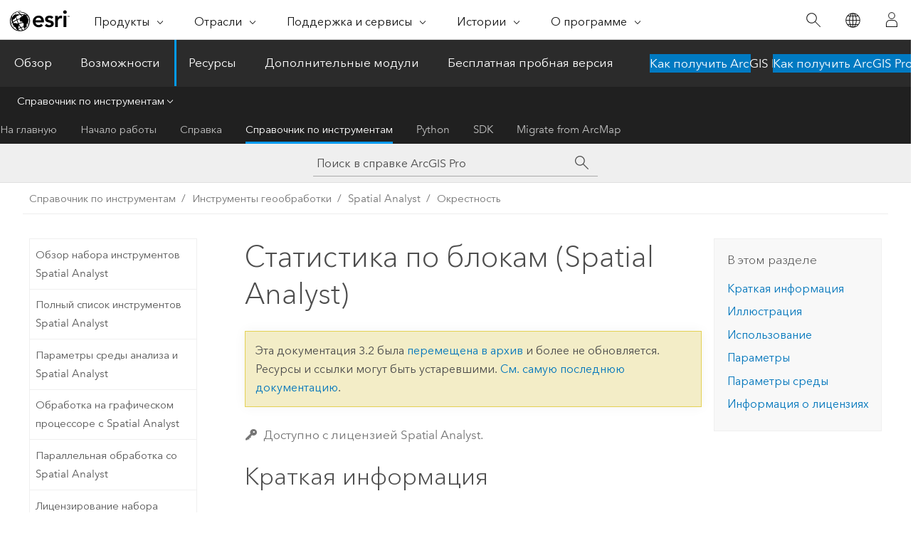

--- FILE ---
content_type: text/html; charset=UTF-8
request_url: https://pro.arcgis.com/ru/pro-app/3.2/tool-reference/spatial-analyst/block-statistics.htm
body_size: 54803
content:


<!DOCTYPE html>
<!--[if lt IE 7]>  <html class="ie lt-ie9 lt-ie8 lt-ie7 ie6" dir="ltr"> <![endif]-->
<!--[if IE 7]>     <html class="ie lt-ie9 lt-ie8 ie7" dir="ltr"> <![endif]-->
<!--[if IE 8]>     <html class="ie lt-ie9 ie8" dir="ltr"> <![endif]-->
<!--[if IE 9]>     <html class="ie ie9" dir="ltr"> <![endif]-->
<!--[if !IE]><!--> <html dir="ltr" lang="ru"> <!--<![endif]-->
<head>
<meta name="facebot" content="noindex,nofollow">
<meta name="Applebot" content="noindex,nofollow">
<meta name="Bingbot" content="noindex,nofollow">
<meta name="Baiduspider" content="noindex,nofollow">
<meta name="DuckDuckBot" content="noindex,nofollow">
<meta name="Slurp" content="noindex,nofollow">
<meta name="Googlebot" content="noindex,nofollow">
<link rel="canonical" href="https://pro.arcgis.com/ru/pro-app/latest/tool-reference/spatial-analyst/block-statistics.htm">
    <meta charset="utf-8">
    <title>Статистика по блокам (Spatial Analyst)&mdash;ArcGIS Pro | Документация</title>
    <meta content="IE=edge,chrome=1" http-equiv="X-UA-Compatible">

    <script>
      var appOverviewURL = "/content/esri-sites/en-us/arcgis/products/arcgis-pro/overview";
    </script>

    <script>
      var docConfig = {
        locale: 'ru'
        ,localedir: 'ru'
        ,langSelector: ''
        
        ,relativeUrl: false
        

        ,searchformUrl: '/search/'
        ,tertiaryNavIndex: '3'

        
      };
    </script>
	 


    
    <!--[if lt IE 9]>
      <script src="/cdn/js/libs/html5shiv.js" type="text/javascript"></script>
      <script src="/cdn/js/libs/selectivizr-min.js" type="text/javascript"></script>
      <script src="/cdn/js/libs/json2.js" type="text/javascript"></script>
      <script src="/cdn/js/libs/html5shiv-printshiv.js" type="text/javascript" >

    <![endif]-->

     <!--[if lt IE 11]>
    <script>
      $$(document).ready(function(){
        $$(".hideOnIE").hide();
      });
    </script>
    <![endif]-->
	<meta name="viewport" content="width=device-width, user-scalable=no">
	<link href="/assets/img/favicon.ico" rel="shortcut icon" >
	<link href="/assets/css/screen.css" media="screen" rel="stylesheet" type="text/css" />
	<link href="/cdn/calcite/css/documentation.css" media="screen" rel="stylesheet" type="text/css" />
	<link href="/assets/css/print.css" media="print" type="text/css" rel="stylesheet" />

	<!--
	<link href="/assets/css/screen_l10n.css" media="screen" rel="stylesheet" type="text/css" />
	<link href="/assets/css/documentation/base_l10n.css" media="screen" rel="stylesheet" type="text/css" />
	<link href="/assets/css/print_l10n.css" media="print" type="text/css" rel="stylesheet" />
	-->
	<script src="/cdn/js/libs/latest/jquery.latest.min.js" type="text/javascript"></script>
    <script src="/cdn/js/libs/latest/jquery-migrate-latest.min.js" type="text/javascript"></script>
	<script src="/cdn/js/libs/jquery.cookie.js" type="text/javascript"></script>
	<link href="/cdn/css/colorbox.css" media="screen" rel="stylesheet" type="text/css" />
	<link href="/cdn/css/colorbox_l10n.css" media="screen" rel="stylesheet" type="text/css" />
	<script src="/cdn/js/libs/jquery.colorbox-min.js" type="text/javascript"></script>
	<script src="/assets/js/video-init.js" type="text/javascript"></script>
	<script src="/assets/js/sitecfg.js" type="text/javascript"></script>
	
		<script src="/assets/js/signIn.js" type="text/javascript"></script>
	
	

	<!--- Language Picker -->
	<script src="/assets/js/locale/l10NStrings.js" type="text/javascript"></script>
	
		<script src="/assets/js/locale/langSelector.js" type="text/javascript"></script>
	

	<script src="/assets/js/calcite-web.js" type="text/javascript"></script>



  <!--- search MD -->
    <META name="description" content="Инструмент геообработки ArcGIS, который вычисляет статистику для неперекрывающихся областей."><META name="last-modified" content="2023-11-17"><META name="product" content="arcgis-pro"><META name="version" content="pro3.2"><META name="search-collection" content="help"><META name="search-category" content="help-general"><META name="subject" content="ANALYSIS"><META name="sub_category" content="ArcGIS Pro"><META name="content_type" content="Tool Reference"><META name="subject_label" content="АНАЛИЗ"><META name="sub_category_label" content="ArcGIS Pro"><META name="content_type_label" content="Справка по инструменту"><META name="content-language" content="ru">
    <!--- search MD -->
      
    <!-- Add in Global Nav -->
    <link rel="stylesheet" href="//webapps-cdn.esri.com/CDN/components/global-nav/css/gn.css" />
    <!--<script src="//webapps-cdn.esri.com/CDN/components/global-nav/test_data.js"></script>-->
    <script src="//webapps-cdn.esri.com/CDN/components/global-nav/js/gn.js"></script>
    <!-- End Add in Global Nav -->

</head>

<!--
      pub: GUID-5D1A450E-1858-4716-B713-BFDA97DC14CC=36
      tpc: GUID-49E55967-2ECE-4F76-9F9F-10F7E9DA0C0E=13
      -->


<!-- variable declaration, if any -->

<body class="claro ru pro esrilocalnav">
  <!-- Secondary nav -->
  <script>
     insertCss(_esriAEMHost+"/etc.clientlibs/esri-sites/components/content/local-navigation/clientlibs.css")
     insertElem("div", "local-navigation", '<nav id="second-nav" navtype="existingNavigation" domain="'+_esriAEMHost+'" path="'+appOverviewURL+'"></nav>' )
  </script>

  
<!-- End of drawer -->

  
  <div class="wrapper">
      <!--googleoff: all-->


      <div id="skip-to-content">
        <!--googleoff: all-->
        <div class="search">
        <div class="esri-search-box">
          <div class="search-component">
            <form id="helpSearchForm">
              <input class="esri-search-textfield leader" name="q" placeholder="Поиск в справке ArcGIS Pro" autocapitalize="off" autocomplete="off" autocorrect="off" spellcheck="false" aria-label="Поиск в справке ArcGIS Pro">
  <input type="hidden" name="collection" value="help" />
  <input type="hidden" name="product" value="arcgis-pro" />
  <input type="hidden" name="version" value="pro3.2" />
  <input type="hidden" name="language" value="ru" />
  <button class="esri-search-button-submit" type="submit" aria-label="Поиск"></button>
            </form>
          </div>
        </div>
      </div>
        <!--googleon: all-->
       
        <!-- content goes here -->
        <div class="grid-container ">
          

            
              
  <!--BREADCRUMB-BEG--><div id="bigmac" class="sticky-breadcrumbs trailer-2" data-spy="affix" data-offset-top="180"> </div><!--BREADCRUMB-END-->
  <!--googleoff: all-->
    <div class="column-5 tablet-column-12 trailer-2 ">
      <aside class="js-accordion accordion reference-index" aria-live="polite" role="tablist">
        <div></div>
      </aside>

      <div class="js-sticky scroll-show tablet-hide leader-1 back-to-top" data-top="0" style="top: 0px;">
        <a href="#" class="btn btn-fill btn-clear">Наверх</a>
      </div>
    </div>
  <!--googleon: all-->
  
            
            
            
	
		<div class="column-13  pre-1 content-section">
	
		<header class="trailer-1"><h1>Статистика по блокам (Spatial Analyst)</h1></header>

		 
	<!--googleoff: all-->
	
		
				<aside id="main-toc-small" class="js-accordion accordion tablet-show trailer-1">
			      <div class="accordion-section">
			        <h4 class="accordion-title">В этом разделе</h4>
			        <div class="accordion-content list-plain">
			          <ol class="list-plain pre-0 trailer-0"><li><a href="#S_GUID-8893A0A1-351F-47CC-8F78-292C2D395888">Краткая информация</a></li><li><a href="#I_ESRI_TOOLILLUSTRATION_A5959D76BEBF435DBC08E4CC6F11DCAA">Иллюстрация</a></li><li><a href="#ESRI_USAGES_65487DA526784B1A9E2EBB19E4D4DD6A">Использование</a></li><li><a href="#GUID-0BF02A2C-811D-4043-A82F-C803D4CAAB10">Параметры</a></li><li><a href="#GUID-21792F00-9D90-4FBE-9F68-90F98802B802">Параметры среды</a></li><li><a href="#L_">Информация о лицензиях</a></li></ol>
			        </div>
			      </div>
			     </aside>
		
    
   <!--googleon: all-->


		<main>
			
	
    	<p class="license icon-ui-key text-light ">Доступно с лицензией Spatial Analyst.</p>
    


			

<div class="section1 summary padded-anchor" id="S_GUID-8893A0A1-351F-47CC-8F78-292C2D395888" purpose="summary"><h2>Краткая информация</h2><p id="GUID-8893A0A1-351F-47CC-8F78-292C2D395888">Разделяет входные данные на неперекрывающиеся блоки и вычисляет статистику значений в каждом блоке. Значение присваивается всем ячейкам в каждом блоке выходных данных.</p><p id="GUID-6B72E0EF-174C-48BC-AD2B-FE1D00742E34"><a class="xref xref" href="/ru/pro-app/3.2/tool-reference/spatial-analyst/how-block-statistics-works.htm">Более подробно о том, как работает инструмент Статистика по блокам</a></p></div>
<div class="section1 illustration padded-anchor" id="I_ESRI_TOOLILLUSTRATION_A5959D76BEBF435DBC08E4CC6F11DCAA" purpose="illustration"><h2>Иллюстрация</h2><figure class="fig" href="#"><img src="GUID-603F0509-FF41-401C-A3CB-3D0FD543897B-web.png" alt="Входные и выходные значения в инструменте Статистика по блокам для окрестности в форме прямоугольника с заданным типом статистики Максимум" title="Входные и выходные значения в инструменте Статистика по блокам для окрестности в форме прямоугольника с заданным типом статистики Максимум" loading="lazy"><figcaption class="fig-caption">OutRas = BlockStatistics(InRas1, NbrRectangle(3,3,"CELL"), "MAXIMUM", "DATA")</figcaption></figure></div>

<div class="section1 gptoolusages padded-anchor" id="ESRI_USAGES_65487DA526784B1A9E2EBB19E4D4DD6A" purpose="gptoolusages"><h2>Использование</h2><ul purpose="gptoolusages">
<li purpose="gptoolusage" esri_qref="yes" id="ESRI_USAGE_D9CACC460A8B4C12A388BC68CD2B4B53"><p id="GUID-76BA5456-8FE3-4591-9735-FA3755E8B5CE">Существует несколько форм окрестности и типов статистики для выбора. Доступная статистика зависит от типа входного растра.</p></li>
<li purpose="gptoolusage" id="GUID-44F1A5A6-A4DC-4AFB-9064-CD3327CC1BD9" esri_qref="no"><p id="GUID-C3AA9689-5165-43C6-B693-7859761B0D44">Когда задана окрестность в форме круга, кольца или клина, в зависимости от размера окрестности, в вычислениях могут не учитываться ячейки, которые не перпендикулярны оси x или y. Однако местоположениям этих ячеек будет присвоено результирующее значение, полученное при вычислениях окрестности, поскольку они попадают в минимальный ограничивающий прямоугольник (или результирующий блок) этих типов круговых окрестностей.</p></li>
<li purpose="gptoolusage" id="GUID-A2132691-FCA1-4BAB-8D2F-164422D6B3FB" esri_qref="no"><p id="GUID-99F6AD05-60A3-444A-929C-B8F9534A267A">Для типов <span class="uicontrol">окрестности</span> Нерегулярный и Вес необходимо указать <span class="uicontrol">керн-файл</span>. Керн-файлы должны иметь расширение <span class="usertext">.txt</span>.</p><p id="GUID-76264DA4-9309-4D78-AB5F-CFAB99A9B2DA">Информацию о создании и использовании файлов ядра смотрите в подразделах Нерегулярный и Вес в разделе <a class="xref xref" href="/ru/pro-app/3.2/tool-reference/spatial-analyst/how-block-statistics-works.htm#GUID-9DA38168-4F4A-42AA-9F0F-E29D77BDC88D">Как работает инструмент Статистика по блокам</a>.</p></li>
<li purpose="gptoolusage" esri_qref="yes" id="GUID-DC8DD80A-189E-4022-9544-F3A1F4237782"><p id="GUID-67417983-2D56-4CED-B4EF-3E98200FA65F"><span class="uicontrol">Типы статистики</span>, доступные для целочисленных входных растров: большинство, максимум, среднее, медиана, минимум, меньшинство, диапазон, стандартное (среднеквадратическое) отклонение, сумма и разнообразие. Допустимая статистика для растров с плавающей точкой: максимум, среднее, минимум, диапазон, среднеквадратическое отклонение и сумма. Большинство, медиана, меньшинство и разнообразие недоступны.</p></li>
<li purpose="gptoolusage" id="ESRI_USAGE_E9921AF399404103A3C19405362E68C7" esri_qref="no"><p id="GUID-CAF3A69D-602E-4110-A813-8F3F5030C69F">Если входной растр целочисленный, выходной растр будет целочисленным для следующей статистики: большинство, максимум, медиана, минимум, меньшинство, диапазон, сумма и разнообразие. Выходной растр будет с плавающей точкой для статистики среднее и среднеквадратическое отклонение.</p><p id="GUID-551E44A8-253A-42E8-B533-F7FF1AE4332A">Если входной растр типа с плавающей точкой, выходные данные будут числами с плавающей точкой для всех доступных типов статистики.</p></li>
<li purpose="gptoolusage" id="GUID-20404E65-D41B-4FA1-A4FC-56BDC6565ADA" esri_qref="no"><p id="GUID-30325772-1E9B-4088-8258-1D755460EE63">Для вычисления медианы, если блок содержит нечетное число ячеек, значения ранжируются, и среднее значение записывается как медиана. Если число значений в блоке четное, значения ранжируются, и выбирается наименьшее из двух серединных значений.</p></li>
<li purpose="gptoolusage" id="GUID-0EA4636F-2C07-4976-A7F4-355D97CFB971" esri_qref="no"><p id="GUID-CBEEA8BC-5A28-4C6D-8E35-2271280B6068">Для вычислений большинства и меньшинства при наличии привязки выходные данные будут представлять собой наименьшее из значений привязки.</p></li>
<li purpose="gptoolusage" id="GUID-1425D27E-F3EA-494F-B3A5-97A2D4A723E0" esri_qref="no"><p id="GUID-BA3ED8C8-3612-4A4F-853C-744076712B46">Параметр <span class="uicontrol">Окрестность</span> может быть задан как <span class="uicontrol">Вес</span> только для типов статистики <span class="uicontrol">Среднее</span>, <span class="uicontrol">Среднеквадратическое отклонение</span> и <span class="uicontrol">Сумма</span>.</p></li>
<li purpose="gptoolusage" id="ESRI_USAGE_EFE4E31DA6344FD9BB028EA22C1E9ED0" esri_qref="no"><p id="GUID-9BCA59F5-2D99-4E53-9E7A-5A593ACFEF44">См. раздел <a class="xref xref" href="/ru/pro-app/3.2/tool-reference/spatial-analyst/analysis-environments-and-spatial-analyst.htm">Параметры среды анализа и Spatial Analyst</a> для получения дополнительной информации о среде геообработки данного инструмента.</p></li>
</ul></div>

<div class="section1 gpsyntax padded-anchor modifier-class trailer-2 js-tab-group" id="GUID-0BF02A2C-811D-4043-A82F-C803D4CAAB10" purpose="gptoolsyntax"><h2>Параметры</h2><nav class="tab-nav"><a class="tab-title is-active js-tab gptab" val="dialog">Диалог</a><a class="tab-title js-tab gptab" val="python">Python</a></nav><section class="tab-contents"><article class="tab-section js-tab-section is-active"><p><table class="gptoolparamtbl"><thead><tr><td class="th_p">Подпись</td><td class="th_e">Описание</td><td class="th_d">Тип данных</td></tr></thead><tr purpose="gptoolparamdialog" id="GUID-0FF94DAA-1AAD-4D02-A599-DCD638F759B5" paramname="in_raster" expression="in_raster"><td class="gptoolparamname"><div class="">Входной растр</div></td><td purpose="gptoolparamdesc"><p id="GUID-674CCE12-3816-4353-B0F2-72B9597A9467">Растр, для которого будет вычислена статистика по блокам.</p></td><td purpose="gptoolparamtype">Raster Layer</td></tr><tr purpose="gptoolparamdialog" id="GUID-E53E7A6C-AD66-4CB6-8A5B-69E8A6D5103B" paramname="neighborhood" expression="neighborhood"><td class="gptoolparamname"><div class="">Окрестность</div><div class="paramhint">(Дополнительный)</div></td><td purpose="gptoolparamdesc"><p id="GUID-7ECC764E-9C42-4A18-86F1-9DFA38B28C37">Ячейки обрабатываемого блока, которые будут использоваться в вычислении статистики. Есть несколько предопределенных типов окрестностей для выбора, или можно задать пользовательское ядро.</p><p id="GUID-F2C9B9AC-39AE-450C-8291-C4BA7EA7BC4C">Когда выбран тип окрестности, можно задать другие параметры, чтобы полностью определить форму, размер и единицы измерения. Окрестность по умолчанию – квадрат со стороной три ячейки.</p>
<p id="GUID-8C94F3C9-760A-4590-BA76-D3E7F0483F52">Доступны следующие формы типов окрестностей:</p><ul purpose="ul" id="GUID-A45055CF-790F-4E08-8B01-2E87958D743E"> <li purpose="li" id="GUID-57A2CA90-7706-4F63-A355-F844830EA810"><span class="uicontrol">Кольцо</span>, <span class="uicontrol">Внутренний радиус</span>, <span class="uicontrol">Внешний радиус</span>, <span class="uicontrol">Тип единиц</span><p id="GUID-7AECAEE5-2E30-470E-9DE6-7A169ECEFF9D">Окрестность в форме кольца, определяемая внутренним радиусом и внешним радиусом. Кольцо по умолчанию – внутренний радиус одной ячейки и внешний радиус трех ячеек.</p></li> <li purpose="li" id="GUID-36998D32-0EB7-484F-9A1A-27D633230BB6"><span class="uicontrol">Круг</span>, <span class="uicontrol">Радиус</span>, <span class="uicontrol">Тип единиц</span><p id="GUID-93F4BE13-44DC-4ABF-9051-DEA3936A98EC">Круговая окрестность с заданным радиусом. Значение радиуса по умолчанию равно трем ячейкам.</p></li> <li purpose="li" id="GUID-D8968875-94BD-4FA4-9E5E-01D8FE948C50"><span class="uicontrol">Прямоугольник</span>, <span class="uicontrol">Высота</span>, <span class="uicontrol">Ширина</span>, <span class="uicontrol">Тип единиц</span><p id="GUID-33A5E91B-C6F4-4DFF-81BA-A33F59781B29">Прямоугольная окрестность, определенная высотой и шириной. Прямоугольная окрестность по умолчанию – квадрат со стороной три ячейки.</p></li> <li purpose="li" id="GUID-95F871F9-04A5-47A5-A351-C39F935BFE97"><span class="uicontrol">Клин</span>, <span class="uicontrol">Радиус</span>, <span class="uicontrol">Начальный угол</span>, <span class="uicontrol">Конечный угол</span>, <span class="uicontrol">Тип единиц</span><p id="GUID-C66423CF-BBD5-47AD-B4C0-9B014D9478AF">Окрестность в форме клина определяется радиусом, начальным углом и конечным углом. Клин строится в направлении против часовой стрелки от начального угла до конечного угла. Углы задаются в градусах, величина равная 0 или 360 представляет восток. Могут использоваться отрицательные значения углов. Клин по умолчанию имеет значение от 0 до 90 градусов, с радиусом, равным трем ячейкам.</p></li> <li purpose="li" id="GUID-C24F52C2-313F-4358-88DD-76C8026190BA"><span class="uicontrol">Нерегулярный</span>, <span class="uicontrol">Керн-файл</span><p id="GUID-8CE9DCE7-23C4-4667-9598-D9A574FF4F87">Пользовательская окрестность с характеристиками, заданными определенным текстовым керн-файлом.</p></li> <li purpose="li" id="GUID-5DC75C7C-AD26-4D3A-BC20-860DBEEF1D00"><span class="uicontrol">Вес</span>, <span class="uicontrol">Керн-файл</span><p id="GUID-214723AD-C514-497A-86E9-00B2989617CF">Пользовательская окрестность с характеристиками, заданными определенным текстовым керн-файлом, который может применять веса к элементам окрестности.</p></li></ul><p id="GUID-5CF56C87-D5A4-43F5-AEB6-456CED69EE71">Для типов окрестности кольцо, окружность, прямоугольник и клин единицы расстояния для параметров могут быть заданы в единицах <span class="uicontrol">Ячейка</span> или единицах <span class="uicontrol">Карта</span>. По умолчанию используются единицы ячейки.</p><p id="GUID-FBD7178D-0FDE-4C92-B889-55EE30EC4562">Для керн-окрестностей первая строка в керн-файле определяет ширину и высоту окрестности, заданные числом ячеек. Последующие строки показывают, как будет обрабатываться входное значение, которое соответствует расположению в керн-файле. Значение 0 в керн-файле либо для типа нерегулярной или взвешенной окрестности показывает, что соответствующее расположение не будет включено в вычисление. Для нерегулярной окрестности значение 1 в керн-файле показывает, что соответствующая входная ячейка будет включена в операцию. Для взвешенной окрестности значение в каждой позиции показывает, на что должно быть умножено значение соответствующей входной ячейки. Могут использоваться положительные или отрицательные десятичные значения.</p></td><td purpose="gptoolparamtype">Neighborhood</td></tr><tr purpose="gptoolparamdialog" id="GUID-8090C1BD-0AC8-43CE-B35D-C89FCFED3ADD" paramname="statistics_type" expression="statistics_type"><td class="gptoolparamname"><div class="">Тип статистики</div><div class="paramhint">(Дополнительный)</div></td><td purpose="gptoolparamdesc"><p id="GUID-4AB24E16-C23C-4C3F-937D-C4AE23B6A58E">Указывает тип вычисляемой статистики.</p><p id="GUID-CE7235F0-2D66-4583-AD76-38C3C445DC80">Типом статистики по умолчанию является <span class="uicontrol">Среднее</span>.</p><p id="GUID-FE7C7783-77E4-4810-B8B4-F5A978EF7D10">Если входной растр является целочисленным, доступно использование всех типов статистики. Если входной растр с плавающей точкой, доступна только статистика <span class="uicontrol">Среднее</span>, <span class="uicontrol">Максимум</span>, <span class="uicontrol">Минимум</span>, <span class="uicontrol">Диапазон</span>, <span class="uicontrol">Среднеквадратическое отклонение</span> и <span class="uicontrol">Сумма</span>.</p><div class="enums" purpose="enums"><ul purpose="gptooldialogParamDesc"><li><span>Среднее</span>—<span>Будет вычислено среднее (среднее значение) ячеек в окрестности.</span><div></div></li><li><span>Большинство</span>—<span>Будет определено Большинство (значение, встречающееся чаще всего) для ячеек в окрестности.</span><div></div></li><li><span>Максимум</span>—<span>Будет определен Максимум (наибольшее значение) для ячеек в окрестности.</span><div></div></li><li><span>Медиана</span>—<span>Будет вычислена Медиана для ячеек в окрестности.</span><div></div></li><li><span>Минимум</span>—<span>Будет определен Минимум (наименьшее значение) для ячеек в окрестности.</span><div></div></li><li><span>Меньшинство</span>—<span>Будет определено Меньшинство (значение, встречающееся реже всего) для ячеек в окрестности.</span><div></div></li><li><span>Диапазон</span>—<span>Будет вычислен Диапазон (разница между наибольшим и наименьшим значением) для ячеек в окрестности.</span><div></div></li><li><span>Среднеквадратическое отклонение</span>—<span>Будет вычислено стандартное отклонение для ячеек в окрестности.</span><div></div></li><li><span>Сумма</span>—<span>Будет вычислена сумма ячеек в окрестности.</span><div></div></li><li><span>Разнообразие</span>—<span>Будет вычислено разнообразие (количество уникальных значений) значений ячеек в окрестности.</span><div></div></li></ul></div></td><td purpose="gptoolparamtype">String</td></tr><tr purpose="gptoolparamdialog" id="GUID-4A116F50-BB24-4488-A309-5AC4FC6259EB" paramname="ignore_nodata" expression="ignore_nodata"><td class="gptoolparamname"><div class="">Игнорировать значение NoData при вычислениях</div><div class="paramhint">(Дополнительный)</div></td><td purpose="gptoolparamdesc"><p id="GUID-58DA473B-FF01-4685-A4C4-F9E0CE597892">Определяет, игнорируются ли в вычислениях статистики значения NoData.</p><ul purpose="ul" id="UL_AC879F23A1244324B4120E9C0DA19E70"><li purpose="li" id="LI_3589155E55EB46C790A8C2C9480EA7CE">Отмечено – если в окрестности блока есть значение NoData, значение NoData будет проигнорировано. При определении статистики значений будут использованы только ячейки, имеющие определенное значение. Это значение по умолчанию</li><li purpose="li" id="LI_2695BF2737504C4BB1A4965B007D3435">Не отмечено – если в окрестности блока есть значение NoData, выходным значением для каждой ячейки в соответствующем блоке будет также значение NoData. Наличие значения NoData указывает на то, что для вычисления значения статистики в пределах окрестности информации недостаточно.</li></ul></td><td purpose="gptoolparamtype">Boolean</td></tr></table><div class="section3 gpretval padded-anchor" id="GUID-2A93EBF8-2E14-4346-9FE3-718365B87842" purpose="gptoolretval"><h3>Возвращаемое значение</h3><table class="gptoolretvaltbl" id="GUID-2A93EBF8-2E14-4346-9FE3-718365B87842"><thead><tr><td class="th_p">Подпись</td><td class="th_e">Описание</td><td class="th_d">Тип данных</td></tr></thead><td>Выходной растр</td><td purpose="gptoolretvaldesc"><p id="GUID-81884E78-9168-4862-A658-E9C5DDF902A7">Выходной растр статистики по блокам.</p></td><td purpose="gptoolretvaltype">Raster</td></table></div></p></article><article class="tab-section js-tab-section"><p><pre class="gpexpression padded-anchor" purpose="gptoolexpression">BlockStatistics(in_raster, {neighborhood}, {statistics_type}, {ignore_nodata})</pre><table class="gptoolparamtbl"><thead><tr><td class="th_p">Имя</td><td class="th_e">Описание</td><td class="th_d">Тип данных</td></tr></thead><tr purpose="gptoolparam" id="GUID-0FF94DAA-1AAD-4D02-A599-DCD638F759B5" paramname="in_raster" expression="in_raster"><td class="gptoolparamname"><div class="">in_raster</div></td><td purpose="gptoolparamdesc"><p id="GUID-674CCE12-3816-4353-B0F2-72B9597A9467">Растр, для которого будет вычислена статистика по блокам.</p></td><td purpose="gptoolparamtype">Raster Layer</td></tr><tr purpose="gptoolparam" id="GUID-E53E7A6C-AD66-4CB6-8A5B-69E8A6D5103B" paramname="neighborhood" expression="neighborhood"><td class="gptoolparamname"><div class="">neighborhood</div><div class="paramhint">(Дополнительный)</div></td><td purpose="gptoolparamdesc"><p id="GUID-7ECC764E-9C42-4A18-86F1-9DFA38B28C37">Ячейки обрабатываемого блока, которые будут использоваться в вычислении статистики. Есть несколько предопределенных типов окрестностей для выбора, или можно задать пользовательское ядро.</p><p id="GUID-F2C9B9AC-39AE-450C-8291-C4BA7EA7BC4C">Когда выбран тип окрестности, можно задать другие параметры, чтобы полностью определить форму, размер и единицы измерения. Окрестность по умолчанию – квадрат со стороной три ячейки.</p>
<p id="GUID-8653F9AD-87EA-4EE1-BFF8-FBD9A76BC68A">Форма окрестностей определяется классом <span class="usertext"><a class="xref xref" esrisubtype="extrel" hrefpfx="/ru/pro-app/3.2/arcpy" href="/ru/pro-app/3.2/arcpy/spatial-analyst/an-overview-of-neighborhood-classes.htm">Neighborhood</a></span>. Доступные типы окрестностей <span class="usertext"><a class="xref xref" esrisubtype="extrel" hrefpfx="/ru/pro-app/3.2/arcpy" href="/ru/pro-app/3.2/arcpy/spatial-analyst/nbrannulus-class.htm">NbrAnnulus</a></span>, <span class="usertext"><a class="xref xref" esrisubtype="extrel" hrefpfx="/ru/pro-app/3.2/arcpy" href="/ru/pro-app/3.2/arcpy/spatial-analyst/nbrcircle-class.htm">NbrCircle</a></span>, <span class="usertext"><a class="xref xref" esrisubtype="extrel" hrefpfx="/ru/pro-app/3.2/arcpy" href="/ru/pro-app/3.2/arcpy/spatial-analyst/nbrrectangle-class.htm">NbrRectangle</a></span>, <span class="usertext"><a class="xref xref" esrisubtype="extrel" hrefpfx="/ru/pro-app/3.2/arcpy" href="/ru/pro-app/3.2/arcpy/spatial-analyst/nbrwedge-class.htm">NbrWedge</a></span>, <span class="usertext"><a class="xref xref" esrisubtype="extrel" hrefpfx="/ru/pro-app/3.2/arcpy" href="/ru/pro-app/3.2/arcpy/spatial-analyst/nbrirregular-class.htm">NbrIrregular</a>,</span> и <span class="usertext"><a class="xref xref" esrisubtype="extrel" hrefpfx="/ru/pro-app/3.2/arcpy" href="/ru/pro-app/3.2/arcpy/spatial-analyst/nbrweight-class.htm">NbrWeight</a></span>.</p><p id="GUID-1377AF97-9A4A-480D-A23A-E0998E47B772">Доступны следующие формы типов окрестностей:</p><ul purpose="ul" id="UL_85B9760783A3464D93CFAF873B24E660"><li purpose="li" id="LI_B2ABCCDBBDD44087B097F8AEC25E97B7"><span class="usertext">NbrAnnulus({innerRadius}, {outerRadius}, {units})</span><p id="GUID-92D75BF9-4DCC-4359-BBE9-5A240464A4C7">Окрестность в форме кольца, определяемая внутренним радиусом и внешним радиусом. Кольцо по умолчанию – внутренний радиус одной ячейки и внешний радиус трех ячеек.</p></li><li purpose="li" id="LI_70C4796C04B14D879E361CE7E29DA3DA"><span class="usertext">NbrCircle({radius}, {units}</span><p id="GUID-DB988CE4-2521-4E5C-B69D-AB3B9BC12210">Круговая окрестность с заданным радиусом. Значение радиуса по умолчанию равно трем ячейкам.</p></li><li purpose="li" id="LI_5046604D765347D581E2C9B288068FAE"><span class="usertext">NbrRectangle({width}, {height}, {units})</span><p id="GUID-1B01D08D-70B3-4230-99C7-0022E40DA21F">Прямоугольная окрестность, определенная высотой и шириной. Прямоугольная окрестность по умолчанию – квадрат со стороной три ячейки.</p></li><li purpose="li" id="LI_3689680BD4D74095BBDC52F66016AAFE"><span class="usertext">NbrWedge({radius}, {startAngle}, {endAngle}, {units})</span><p id="GUID-AA3D89B4-AC58-46F2-A05E-46CDEB507C65">Окрестность в форме клина определяется радиусом, начальным углом и конечным углом. Клин строится в направлении против часовой стрелки от начального угла до конечного угла. Углы задаются в градусах, величина равная 0 или 360 представляет восток. Могут использоваться отрицательные значения углов. Клин по умолчанию имеет значение от 0 до 90 градусов, с радиусом, равным трем ячейкам.</p></li><li purpose="li" id="GUID-5D1513B0-C0C7-428C-B98C-1698A306B60B"><span class="usertext">NbrIrregular(inKernelFile)</span><p id="GUID-CD7F56B6-01D8-4A75-B368-50CB622015D0">Пользовательская окрестность с характеристиками, заданными определенным текстовым керн-файлом.</p></li><li purpose="li" id="GUID-3DC4542C-9A3D-4865-A9E9-1E2B77158F8E"><span class="usertext">NbrWeight(inKernelFile)</span><p id="GUID-4A37C8DA-F470-4F2B-AD99-4DAE116C11C7">Пользовательская окрестность с характеристиками, заданными определенным текстовым керн-файлом, который может применять веса к элементам окрестности.</p></li></ul><p id="GUID-3AC1ACCF-F7FC-4F61-AA1A-DA1F2FC69B08">Для окрестностей <span class="usertext">NbrAnnulus</span>, <span class="usertext">Nbrcircle</span>, <span class="usertext">NbrRectangle</span> и <span class="usertext">NbrWedge</span> единицы расстояния для параметров заданы в единицах <span class="usertext">CELL</span> или единицах <span class="usertext">MAP</span>. По умолчанию используются единицы ячейки.</p><p id="GUID-46A6213A-AF23-44C2-A921-7E8339E78EB6">Для керн-окрестностей первая строка в керн-файле определяет ширину и высоту окрестности, заданные числом ячеек. Последующие строки показывают, как будет обрабатываться входное значение, которое соответствует расположению в керн-файле. Значение 0 в керн-файле либо для типа нерегулярной или взвешенной окрестности показывает, что соответствующее расположение не будет включено в вычисление. Для нерегулярной окрестности значение 1 в керн-файле показывает, что соответствующая входная ячейка будет включена в операцию. Для взвешенной окрестности значение в каждой позиции показывает, на что должно быть умножено значение соответствующей входной ячейки. Могут использоваться положительные или отрицательные десятичные значения.</p></td><td purpose="gptoolparamtype">Neighborhood</td></tr><tr purpose="gptoolparam" id="GUID-8090C1BD-0AC8-43CE-B35D-C89FCFED3ADD" paramname="statistics_type" expression="statistics_type"><td class="gptoolparamname"><div class="">statistics_type</div><div class="paramhint">(Дополнительный)</div></td><td purpose="gptoolparamdesc"><p id="GUID-4AB24E16-C23C-4C3F-937D-C4AE23B6A58E">Указывает тип вычисляемой статистики.</p>

<div class="enums" purpose="enums"><ul purpose="enums"><li purpose="enumrow"><span purpose="enumval">MEAN</span>—<span purpose="enumdesc">Будет вычислено среднее (среднее значение) ячеек в окрестности.</span><div></div></li><li purpose="enumrow"><span purpose="enumval">MAJORITY</span>—<span purpose="enumdesc">Будет определено Большинство (значение, встречающееся чаще всего) для ячеек в окрестности.</span><div></div></li><li purpose="enumrow"><span purpose="enumval">MAXIMUM</span>—<span purpose="enumdesc">Будет определен Максимум (наибольшее значение) для ячеек в окрестности.</span><div></div></li><li purpose="enumrow"><span purpose="enumval">MEDIAN</span>—<span purpose="enumdesc">Будет вычислена Медиана для ячеек в окрестности.</span><div></div></li><li purpose="enumrow"><span purpose="enumval">MINIMUM</span>—<span purpose="enumdesc">Будет определен Минимум (наименьшее значение) для ячеек в окрестности.</span><div></div></li><li purpose="enumrow"><span purpose="enumval">MINORITY</span>—<span purpose="enumdesc">Будет определено Меньшинство (значение, встречающееся реже всего) для ячеек в окрестности.</span><div></div></li><li purpose="enumrow"><span purpose="enumval">RANGE</span>—<span purpose="enumdesc">Будет вычислен Диапазон (разница между наибольшим и наименьшим значением) для ячеек в окрестности.</span><div></div></li><li purpose="enumrow"><span purpose="enumval">STD</span>—<span purpose="enumdesc">Будет вычислено стандартное отклонение для ячеек в окрестности.</span><div></div></li><li purpose="enumrow"><span purpose="enumval">SUM</span>—<span purpose="enumdesc">Будет вычислена сумма ячеек в окрестности.</span><div></div></li><li purpose="enumrow"><span purpose="enumval">VARIETY</span>—<span purpose="enumdesc">Будет вычислено разнообразие (количество уникальных значений) значений ячеек в окрестности.</span><div></div></li></ul></div><p id="GUID-E0F410FF-7C4C-46A3-A2CF-59E84A5E46C3">Типом статистики по умолчанию является <span class="usertext">MEAN</span>.</p><p id="GUID-8014372F-C0FA-446C-9983-FDDAD0595032">Если входной растр является целочисленным, доступно использование всех типов статистики. Если входной растр с плавающей точкой, будут доступны только типы статистики <span class="usertext">MEAN</span>, <span class="usertext">MAXIMUM</span>, <span class="usertext">MINIMUM</span>, <span class="usertext">RANGE</span>, <span class="usertext">STD</span> и <span class="usertext">SUM</span>.</p></td><td purpose="gptoolparamtype">String</td></tr><tr purpose="gptoolparam" id="GUID-4A116F50-BB24-4488-A309-5AC4FC6259EB" paramname="ignore_nodata" expression="ignore_nodata"><td class="gptoolparamname"><div class="">ignore_nodata</div><div class="paramhint">(Дополнительный)</div></td><td purpose="gptoolparamdesc"><p id="GUID-07042F1D-EC97-431B-B320-E72A86A4D784">Определяет, игнорируются ли в вычислениях статистики значения NoData.</p><div class="enums" purpose="enums"><ul purpose="enums"><li purpose="enumrow"><span purpose="enumval">DATA</span>—<span purpose="enumdesc">Если в окрестности блока есть значение NoData, значение NoData будет проигнорировано. При определении статистики значений будут использованы только ячейки, имеющие определенное значение. Это значение по умолчанию</span><div></div></li><li purpose="enumrow"><span purpose="enumval">NODATA</span>—<span purpose="enumdesc">Если в окрестности блока есть значение NoData, выходным значением для каждой ячейки в соответствующем блоке будет также значение NoData. Наличие значения NoData указывает на то, что для вычисления значения статистики в пределах окрестности информации недостаточно.</span><div></div></li></ul></div></td><td purpose="gptoolparamtype">Boolean</td></tr></table><div class="section3 gpretval padded-anchor" id="GUID-2A93EBF8-2E14-4346-9FE3-718365B87842" purpose="gptoolretval"><h3>Возвращаемое значение</h3><table class="gptoolretvaltbl" id="GUID-2A93EBF8-2E14-4346-9FE3-718365B87842"><thead><tr><td class="th_p">Имя</td><td class="th_e">Описание</td><td class="th_d">Тип данных</td></tr></thead><td>out_raster</td><td purpose="gptoolretvaldesc"><p id="GUID-81884E78-9168-4862-A658-E9C5DDF902A7">Выходной растр статистики по блокам.</p></td><td purpose="gptoolretvaltype">Raster</td></table></div><div class="section1 padded-anchor" id="C_GUID-1788C68D-197A-4E6A-9544-570C85F6076D" purpose="codesamplesPython"><h3>Пример кода</h3><section class="codeblock padded-anchor" purpose="codeblock">BlockStatistics, пример 1 (окно Python)
<div class="codeblockdesc" purpose="codeblockdesc"><p id="GUID-AEC4F05D-419D-403B-BA43-E3A9DF30705A">В этом примере вычисляется минимальное значение ячейки в каждой не перекрывающейся окрестности кольца во входном растре.</p></div><div class="codeblockbody"><pre><code class="python">import arcpy
from arcpy import env  
from arcpy.sa import *
env.workspace = &quot;C:/sapyexamples/data&quot;
nbr = NbrAnnulus(1, 3, &quot;MAP&quot;)
outBlockStat = BlockStatistics(&quot;block&quot;, nbr, &quot;MINIMUM&quot;, &quot;&quot;)
outBlockStat.save(&quot;C:/sapyexamples/output/blockstat&quot;)</code></pre></div></section><section class="codeblock padded-anchor" purpose="codeblock">BlockStatistics, пример 2 (автономный скрипт)
<div class="codeblockdesc" purpose="codeblockdesc"><p id="GUID-C1479D67-84D2-419E-96EE-791076037641">В этом примере вычисляется минимальное значение ячейки в каждой не-перекрывающейся окрестности кольца во входном растре Grid.</p></div><div class="codeblockbody"><pre><code class="python"># Name: BlockStatistics_Ex_02.py
# Description: Calculates statistics for a nonoverlapping 
#              neighborhood.
# Requirements: Spatial Analyst Extension

# Import system modules
import arcpy
from arcpy import env
from arcpy.sa import *

# Set environment settings
env.workspace = &quot;C:/sapyexamples/data&quot;

# Set local variables
inRaster = &quot;block&quot;
nbr = NbrAnnulus(1, 3, &quot;MAP&quot;)

# Execute BlockStatistics
outBlockStat = BlockStatistics(inRaster, nbr, &quot;MINIMUM&quot;, &quot;NODATA&quot;)

# Save the output 
outBlockStat.save(&quot;C:/sapyexamples/output/blockstat&quot;)</code></pre></div></section></div></p></article></section></div>




<div class="section1 gpenvs padded-anchor" id="GUID-21792F00-9D90-4FBE-9F68-90F98802B802" purpose="gptoolenvs"><h2>Параметры среды</h2><div class="gptoolenvs" id="GUID-21792F00-9D90-4FBE-9F68-90F98802B802" purpose="gptoolenvs"><a class="xref " esrisubtype="extrel" hrefpfx="/ru/pro-app/3.2/tool-reference" href="/ru/pro-app/3.2/tool-reference/environment-settings/auto-commit.htm">Автоматическое подтверждение</a>, <a class="xref " esrisubtype="extrel" hrefpfx="/ru/pro-app/3.2/tool-reference" href="/ru/pro-app/3.2/tool-reference/environment-settings/cell-size.htm">Размер ячейки</a>, <a class="xref " esrisubtype="extrel" hrefpfx="/ru/pro-app/3.2/tool-reference" href="/ru/pro-app/3.2/tool-reference/environment-settings/cell-size-projection-method.htm">Метод проецирования размера ячейки</a>, <a class="xref " esrisubtype="extrel" hrefpfx="/ru/pro-app/3.2/tool-reference" href="/ru/pro-app/3.2/tool-reference/environment-settings/compression.htm">Сжатие</a>, <a class="xref " esrisubtype="extrel" hrefpfx="/ru/pro-app/3.2/tool-reference" href="/ru/pro-app/3.2/tool-reference/environment-settings/current-workspace.htm">Текущая рабочая область</a>, <a class="xref " esrisubtype="extrel" hrefpfx="/ru/pro-app/3.2/tool-reference" href="/ru/pro-app/3.2/tool-reference/environment-settings/output-extent.htm">Экстент</a>, <a class="xref " esrisubtype="extrel" hrefpfx="/ru/pro-app/3.2/tool-reference" href="/ru/pro-app/3.2/tool-reference/environment-settings/geographic-transformations.htm">Географические преобразования</a>, <a class="xref " esrisubtype="extrel" hrefpfx="/ru/pro-app/3.2/tool-reference" href="/ru/pro-app/3.2/tool-reference/environment-settings/mask.htm">Маска</a>, <a class="xref " esrisubtype="extrel" hrefpfx="/ru/pro-app/3.2/tool-reference" href="/ru/pro-app/3.2/tool-reference/environment-settings/output-config-keyword.htm">Выходное ключевое слово CONFIG</a>, <a class="xref " esrisubtype="extrel" hrefpfx="/ru/pro-app/3.2/tool-reference" href="/ru/pro-app/3.2/tool-reference/environment-settings/output-coordinate-system.htm">Выходная система координат</a>, <a class="xref " esrisubtype="extrel" hrefpfx="/ru/pro-app/3.2/tool-reference" href="/ru/pro-app/3.2/tool-reference/environment-settings/scratch-workspace.htm">Временная рабочая область</a>, <a class="xref " esrisubtype="extrel" hrefpfx="/ru/pro-app/3.2/tool-reference" href="/ru/pro-app/3.2/tool-reference/environment-settings/snap-raster.htm">Растр привязки</a>, <a class="xref " esrisubtype="extrel" hrefpfx="/ru/pro-app/3.2/tool-reference" href="/ru/pro-app/3.2/tool-reference/environment-settings/tile-size.htm">Размер листа</a></div></div><a name="sect_gplicense"></a><div class="section1 gplicense padded-anchor" id="L_" purpose="gplicense"><h2>Информация о лицензиях</h2><ul><li>Basic: Обязательно Spatial Analyst</li><li>Standard: Обязательно Spatial Analyst</li><li>Advanced: Обязательно Spatial Analyst</li></ul></div><section class="section2 leader-1" purpose="relatedtopics"><h4 class="trailer-0">Связанные разделы</h4><ul class="pre-0 trailer-2"><li><a class="xref relatedtopic" href="/ru/pro-app/3.2/tool-reference/spatial-analyst/an-overview-of-the-neighborhood-tools.htm">Обзор группы инструментов Окрестность</a></li><li><a class="xref relatedtopic" esrisubtype="extrel" hrefpfx="/ru/pro-app/3.2/help/analysis/geoprocessing" href="/ru/pro-app/3.2/help/analysis/geoprocessing/basics/find-geoprocessing-tools.htm">Поиск инструмента геообработки</a></li><li><a class="xref relatedtopic" href="/ru/pro-app/3.2/tool-reference/spatial-analyst/calculating-statistics-for-overlapping-and-non-overlapping-neighborhoods.htm">Вычисление статистики для перекрывающихся и не перекрывающихся окрестностей</a></li></ul></section>
			
				<hr>
				<!--googleoff: all-->
				
	
        
		    <p class="feedback right">
		        <a id="afb" class="icon-ui-contact" href="/feedback/" data-langlabel="feedback-on-this-topic" >Отзыв по этому разделу?</a>
		    </p>
        
	

				<!--googleon: all-->
			
		</main>
	</div>
	
	<!--googleoff: all-->
	
		
			<div id="main-toc-large" class="column-5">
			    <div class="panel font-size--2 tablet-hide trailer-1">
			      <h5 class="trailer-half">В этом разделе</h5>
			      <ol class="list-plain pre-0 trailer-0"><li><a href="#S_GUID-8893A0A1-351F-47CC-8F78-292C2D395888">Краткая информация</a></li><li><a href="#I_ESRI_TOOLILLUSTRATION_A5959D76BEBF435DBC08E4CC6F11DCAA">Иллюстрация</a></li><li><a href="#ESRI_USAGES_65487DA526784B1A9E2EBB19E4D4DD6A">Использование</a></li><li><a href="#GUID-0BF02A2C-811D-4043-A82F-C803D4CAAB10">Параметры</a></li><li><a href="#GUID-21792F00-9D90-4FBE-9F68-90F98802B802">Параметры среды</a></li><li><a href="#L_">Информация о лицензиях</a></li></ol>
			    </div>
			    
			    
	  		</div>
		
    
   <!--googleon: all-->




          
        </div>
        <!-- ENDPAGECONTENT -->

      </div>

    </div>  <!-- End of wrapper -->

    <div id="globalfooter"></div>

  <!--googleoff: all-->

  
	<script src="/assets/js/init.js" type="text/javascript"></script>
	<!--<script src="/assets/js/drop-down.js" type="text/javascript"></script>-->
	<script src="/assets/js/search/searchform.js" type="text/javascript"></script>
	<script src="/cdn/js/link-modifier.js" type="text/javascript"></script>
	<script src="/cdn/js/sitewide.js" type="text/javascript"></script>
	<script src="/cdn/js/libs/highlight.pack.js" type="text/javascript"></script>
	<script>hljs.initHighlightingOnLoad();</script>


  
    

  <script src="/cdn/js/affix.js" type="text/javascript"></script>
  <script type="text/javascript">
    $(function () {
          var appendFlg = true;

          $("#bigmac")
          .on("affixed.bs.affix", function (evt) {
            if (appendFlg) {
              $("<a class='crumb' href='#'>Статистика по блокам (Spatial Analyst)</a>").insertAfter ($("#bigmac nav a").last());
              appendFlg = false;
            }
          })
          .on ("affix-top.bs.affix", function(evt) {
            if (!appendFlg) {
              $("#bigmac nav a").last().remove();
            }
            appendFlg = true;
          })
    })
  </script>
  
        <script type="text/javascript">
          window.doctoc = {
            pubID: "1499",
            tpcID: "222",
            
            hideToc : false
          }
        </script>

        <script type="text/javascript" src="/ru/pro-app/3.2/tool-reference/main/1518.js" ></script>
        <script type="text/javascript" src="/ru/pro-app/3.2/tool-reference/spatial-analyst/1499.js" ></script>
        <script type="text/javascript" src="/cdn/calcite/js/protoc.js" ></script>

        

  <noscript>
        <p>
            <a href="flisting.htm">flist</a>
        </p>
    </noscript>
    
	<script src="//mtags.arcgis.com/tags-min.js"></script>

  
  
    
    
    <script>
      document.write("<script src='" + _esriAEMHost+"/etc.clientlibs/esri-sites/clientlibs/localNav.js'><\/script>");
    </script>

  </body>
</html>

--- FILE ---
content_type: text/html; charset=UTF-8
request_url: https://pro.arcgis.com/ru/pro-app/latest/tool-reference/spatial-analyst/block-statistics.htm
body_size: 60240
content:


<!DOCTYPE html>
<!--[if lt IE 7]>  <html class="ie lt-ie9 lt-ie8 lt-ie7 ie6" dir="ltr"> <![endif]-->
<!--[if IE 7]>     <html class="ie lt-ie9 lt-ie8 ie7" dir="ltr"> <![endif]-->
<!--[if IE 8]>     <html class="ie lt-ie9 ie8" dir="ltr"> <![endif]-->
<!--[if IE 9]>     <html class="ie ie9" dir="ltr"> <![endif]-->
<!--[if !IE]><!--> <html dir="ltr" lang="ru"> <!--<![endif]-->
<head>
    <meta charset="utf-8">
    <title>Статистика по блокам (Spatial Analyst)&mdash;ArcGIS Pro | Документация</title>
    <meta content="IE=edge,chrome=1" http-equiv="X-UA-Compatible">

    <script>
      var appOverviewURL = "/content/esri-sites/en-us/arcgis/products/arcgis-pro/overview";
    </script>

    <script>
      var docConfig = {
        locale: 'ru'
        ,localedir: 'ru'
        ,langSelector: ''
        
        ,relativeUrl: false
        

        ,searchformUrl: '/search/'
        ,tertiaryNavIndex: '3'

        
      };
    </script>
	 


    
    <!--[if lt IE 9]>
      <script src="/cdn/js/libs/html5shiv.js" type="text/javascript"></script>
      <script src="/cdn/js/libs/selectivizr-min.js" type="text/javascript"></script>
      <script src="/cdn/js/libs/json2.js" type="text/javascript"></script>
      <script src="/cdn/js/libs/html5shiv-printshiv.js" type="text/javascript" >

    <![endif]-->

     <!--[if lt IE 11]>
    <script>
      $$(document).ready(function(){
        $$(".hideOnIE").hide();
      });
    </script>
    <![endif]-->
	<meta name="viewport" content="width=device-width, user-scalable=no">
	<link href="/assets/img/favicon.ico" rel="shortcut icon" >
	<link href="/assets/css/screen.css" media="screen" rel="stylesheet" type="text/css" />
	<link href="/cdn/calcite/css/documentation.css" media="screen" rel="stylesheet" type="text/css" />
	<link href="/assets/css/print.css" media="print" type="text/css" rel="stylesheet" />

	<!--
	<link href="/assets/css/screen_l10n.css" media="screen" rel="stylesheet" type="text/css" />
	<link href="/assets/css/documentation/base_l10n.css" media="screen" rel="stylesheet" type="text/css" />
	<link href="/assets/css/print_l10n.css" media="print" type="text/css" rel="stylesheet" />
	-->
	<script src="/cdn/js/libs/latest/jquery.latest.min.js" type="text/javascript"></script>
    <script src="/cdn/js/libs/latest/jquery-migrate-latest.min.js" type="text/javascript"></script>
	<script src="/cdn/js/libs/jquery.cookie.js" type="text/javascript"></script>
	<link href="/cdn/css/colorbox.css" media="screen" rel="stylesheet" type="text/css" />
	<link href="/cdn/css/colorbox_l10n.css" media="screen" rel="stylesheet" type="text/css" />
	<script src="/cdn/js/libs/jquery.colorbox-min.js" type="text/javascript"></script>
	<script src="/assets/js/video-init.js" type="text/javascript"></script>
	<script src="/assets/js/sitecfg.js" type="text/javascript"></script>
	
		<script src="/assets/js/signIn.js" type="text/javascript"></script>
	
	

	<!--- Language Picker -->
	<script src="/assets/js/locale/l10NStrings.js" type="text/javascript"></script>
	
		<script src="/assets/js/locale/langSelector.js" type="text/javascript"></script>
	

	<script src="/assets/js/calcite-web.js" type="text/javascript"></script>



  <!--- search MD -->
    <META name="description" content="Инструмент геообработки ArcGIS, который вычисляет статистику для неперекрывающихся областей."><META name="last-modified" content="2025-11-19"><META name="product" content="arcgis-pro"><META name="version" content="pro3.6"><META name="search-collection" content="help"><META name="search-category" content="help-general"><META name="subject" content="ANALYSIS"><META name="sub_category" content="ArcGIS Pro"><META name="content_type" content="Tool Reference"><META name="subject_label" content="АНАЛИЗ"><META name="sub_category_label" content="ArcGIS Pro"><META name="content_type_label" content="Справка по инструменту"><META name="content-language" content="ru">
    <!--- search MD -->
      
    <!-- Add in Global Nav -->
    <link rel="stylesheet" href="//webapps-cdn.esri.com/CDN/components/global-nav/css/gn.css" />
    <!--<script src="//webapps-cdn.esri.com/CDN/components/global-nav/test_data.js"></script>-->
    <script src="//webapps-cdn.esri.com/CDN/components/global-nav/js/gn.js"></script>
    <!-- End Add in Global Nav -->

</head>

<!--
      pub: GUID-5D1A450E-1858-4716-B713-BFDA97DC14CC=44
      tpc: GUID-49E55967-2ECE-4F76-9F9F-10F7E9DA0C0E=14
      help-ids: []
      -->


<!-- variable declaration, if any -->

<body class="claro ru pro esrilocalnav">
  <!-- Secondary nav -->
  <script>
     insertCss(_esriAEMHost+"/etc.clientlibs/esri-sites/components/content/local-navigation/clientlibs.css")
     insertElem("div", "local-navigation", '<nav id="second-nav" navtype="existingNavigation" domain="'+_esriAEMHost+'" path="'+appOverviewURL+'"></nav>' )
  </script>

  
<!-- End of drawer -->

  
  <div class="wrapper">
      <!--googleoff: all-->


      <div id="skip-to-content">
        <!--googleoff: all-->
        <div class="search">
        <div class="esri-search-box">
          <div class="search-component">
            <form id="helpSearchForm">
              <input class="esri-search-textfield leader" name="q" placeholder="Поиск в справке ArcGIS Pro" autocapitalize="off" autocomplete="off" autocorrect="off" spellcheck="false" aria-label="Поиск в справке ArcGIS Pro">
  <input type="hidden" name="collection" value="help" />
  <input type="hidden" name="product" value="arcgis-pro" />
  <input type="hidden" name="version" value="pro3.6" />
  <input type="hidden" name="language" value="ru" />
  <button class="esri-search-button-submit" type="submit" aria-label="Поиск"></button>
            </form>
          </div>
        </div>
      </div>
        <!--googleon: all-->
       
        <!-- content goes here -->
        <div class="grid-container ">
          

            
              
  <!--BREADCRUMB-BEG--><div id="bigmac" class="sticky-breadcrumbs trailer-2" data-spy="affix" data-offset-top="180"> </div><!--BREADCRUMB-END-->
  <!--googleoff: all-->
    <div class="column-5 tablet-column-12 trailer-2 ">
      <aside class="js-accordion accordion reference-index" aria-live="polite" role="tablist">
        <div></div>
      </aside>

      <div class="js-sticky scroll-show tablet-hide leader-1 back-to-top" data-top="0" style="top: 0px;">
        <a href="#" class="btn btn-fill btn-clear">Наверх</a>
      </div>
    </div>
  <!--googleon: all-->
  
            
            
            
	
		<div class="column-13  pre-1 content-section">
	
		<header class="trailer-1"><h1>Статистика по блокам (Spatial Analyst)</h1></header>

		 
	<!--googleoff: all-->
	
		
				<aside id="main-toc-small" class="js-accordion accordion tablet-show trailer-1">
			      <div class="accordion-section">
			        <h4 class="accordion-title">В этом разделе</h4>
			        <div class="accordion-content list-plain">
			          <ol class="list-plain pre-0 trailer-0"><li><a href="#S_GUID-8893A0A1-351F-47CC-8F78-292C2D395888">Краткая информация</a></li><li><a href="#I_ESRI_TOOLILLUSTRATION_A5959D76BEBF435DBC08E4CC6F11DCAA">Иллюстрация</a></li><li><a href="#ESRI_USAGES_65487DA526784B1A9E2EBB19E4D4DD6A">Использование</a></li><li><a href="#GUID-0BF02A2C-811D-4043-A82F-C803D4CAAB10">Параметры</a></li><li><a href="#GUID-21792F00-9D90-4FBE-9F68-90F98802B802">Параметры среды</a></li><li><a href="#L_">Информация о лицензиях</a></li></ol>
			        </div>
			      </div>
			     </aside>
		
    
   <!--googleon: all-->


		<main>
			
	
    	<p class="license icon-ui-key text-light ">Доступно с лицензией Spatial Analyst.</p>
    


			

<div class="section1 summary padded-anchor" id="S_GUID-8893A0A1-351F-47CC-8F78-292C2D395888" purpose="summary"><h2>Краткая информация</h2><p id="GUID-8893A0A1-351F-47CC-8F78-292C2D395888" conrefsub="GUID-3327FD46-CAF7-4C6B-8F19-FFC61629B14B/GUID-303F4942-E3CE-4774-A19F-8DB887886CFC">Разделяет входные данные на неперекрывающиеся блоки и вычисляет статистику значений в каждом блоке. Значение присваивается всем ячейкам в каждом блоке выходных данных.</p><p id="GUID-6B72E0EF-174C-48BC-AD2B-FE1D00742E34"><a class="xref xref" href="/ru/pro-app/3.6/tool-reference/spatial-analyst/how-block-statistics-works.htm">Более подробно о том, как работает инструмент Статистика по блокам</a></p></div>
<div class="section1 illustration padded-anchor" id="I_ESRI_TOOLILLUSTRATION_A5959D76BEBF435DBC08E4CC6F11DCAA" purpose="illustration"><h2>Иллюстрация</h2><figure class="fig" href="#"><img src="GUID-603F0509-FF41-401C-A3CB-3D0FD543897B-web.png" alt="Входные и выходные значения в инструменте Статистика по блокам для окрестности в форме прямоугольника с заданным типом статистики Максимум" title="Входные и выходные значения в инструменте Статистика по блокам для окрестности в форме прямоугольника с заданным типом статистики Максимум" loading="lazy"><figcaption class="fig-caption">OutRas = BlockStatistics(InRas1, NbrRectangle(3,3,"CELL"), "MAXIMUM", "DATA")</figcaption></figure></div>

<div class="section1 gptoolusages padded-anchor" id="ESRI_USAGES_65487DA526784B1A9E2EBB19E4D4DD6A" purpose="gptoolusages"><h2>Использование</h2><ul purpose="gptoolusages">
<li purpose="gptoolusage" esri_qref="yes" id="ESRI_USAGE_D9CACC460A8B4C12A388BC68CD2B4B53"><p id="GUID-76BA5456-8FE3-4591-9735-FA3755E8B5CE" conrefsub="GUID-3327FD46-CAF7-4C6B-8F19-FFC61629B14B/GUID-97CB8CAA-4104-439E-B1AB-78E0AD43F1DA">Существует несколько форм окрестности и типов статистики для выбора. Доступная статистика зависит от типа входного растра.</p></li>
<li purpose="gptoolusage" id="ESRI_USAGE_055E825E3939460F817FAE38FA62D374" esri_qref="no"><p id="GUID-B95AD429-877A-47C3-A6CA-7E0901D5CF77" conrefsub="GUID-3327FD46-CAF7-4C6B-8F19-FFC61629B14B/GUID-4CCE6B2C-07D5-47A6-9490-3A0DA693999B">Доступные формы окрестностей: кольцо (пончик), круг, прямоугольник и клин. Пользовательская форма окрестности может задаваться керн-файлом.</p></li>
<li purpose="gptoolusage" id="GUID-44F1A5A6-A4DC-4AFB-9064-CD3327CC1BD9" esri_qref="no"><p id="GUID-C3AA9689-5165-43C6-B693-7859761B0D44">Когда задана окрестность в форме круга, кольца или клина, в зависимости от размера окрестности, в вычислениях могут не учитываться ячейки, которые не перпендикулярны оси x или y. Однако местоположениям этих ячеек будет присвоено результирующее значение, полученное при вычислениях окрестности, поскольку они попадают в минимальный ограничивающий прямоугольник (или результирующий блок) этих типов круговых окрестностей.</p></li>
<li purpose="gptoolusage" id="GUID-A2132691-FCA1-4BAB-8D2F-164422D6B3FB" esri_qref="no"><p id="GUID-99F6AD05-60A3-444A-929C-B8F9534A267A" conrefsub="GUID-3327FD46-CAF7-4C6B-8F19-FFC61629B14B/GUID-99F6AD05-60A3-444A-929C-B8F9534A267A">Для типов <span class="uicontrol">Окрестностей</span> Нерегулярный и Вес требуется задать значение <span class="uicontrol">Керн-файла</span>. Керн-файл представляет собой текстовый ASCII-файл, который определяет значения и форму взвешенной окрестности. Файл можно создать с помощью любого текстового редактора. У файла должно быть расширение <span class="usertext" purpose="path">.txt</span> и не должно быть пробелов в имени.</p><p id="GUID-76264DA4-9309-4D78-AB5F-CFAB99A9B2DA">Информацию о создании и использовании файлов ядра смотрите в подразделах Нерегулярный и Вес в разделе <a class="xref xref" href="/ru/pro-app/3.6/tool-reference/spatial-analyst/how-block-statistics-works.htm#GUID-9DA38168-4F4A-42AA-9F0F-E29D77BDC88D">Как работает инструмент Статистика по блокам</a>.</p></li>
<li purpose="gptoolusage" esri_qref="yes" id="GUID-DC8DD80A-189E-4022-9544-F3A1F4237782"><p id="GUID-67417983-2D56-4CED-B4EF-3E98200FA65F"><span class="uicontrol">Типы статистики</span>, доступные для целочисленных входных растров: большинство, максимум, среднее, медиана, минимум, меньшинство, диапазон, стандартное (среднеквадратическое) отклонение, сумма и разнообразие. Допустимая статистика для растров с плавающей точкой: максимум, среднее, минимум, диапазон, среднеквадратическое отклонение и сумма. Большинство, медиана, меньшинство и разнообразие недоступны.</p></li>
<li purpose="gptoolusage" id="ESRI_USAGE_E9921AF399404103A3C19405362E68C7" esri_qref="no"><p id="GUID-CAF3A69D-602E-4110-A813-8F3F5030C69F">Если входной растр целочисленный, выходной растр будет целочисленным для следующей статистики: большинство, максимум, медиана, минимум, меньшинство, диапазон, сумма и разнообразие. Выходной растр будет с плавающей точкой для статистики среднее и среднеквадратическое отклонение.</p><p id="GUID-551E44A8-253A-42E8-B533-F7FF1AE4332A" conrefsub="GUID-3327FD46-CAF7-4C6B-8F19-FFC61629B14B/GUID-01BCF708-1F1E-481D-94A3-F260895CF5C2">Если входной растр типа с плавающей точкой, выходные данные будут числами с плавающей точкой для всех доступных типов статистики.</p></li>
<li purpose="gptoolusage" id="GUID-20404E65-D41B-4FA1-A4FC-56BDC6565ADA" esri_qref="no"><p id="GUID-30325772-1E9B-4088-8258-1D755460EE63">Для вычисления медианы, если блочная окрестность содержит нечетное число ячеек, значения ранжируются, и среднее значение записывается как медиана. Если число значений в блоке четное, значения ранжируются, и выбирается наименьшее из двух серединных значений.</p></li>
<li purpose="gptoolusage" id="GUID-0EA4636F-2C07-4976-A7F4-355D97CFB971" esri_qref="no"><p id="GUID-CBEEA8BC-5A28-4C6D-8E35-2271280B6068" conrefsub="GUID-D37B28FC-9EA6-4D59-A998-409DC0CFC7FB/GUID-3221D310-B04B-47FB-8C05-932A09F3C8E3">Для вычислений Большинства и Меньшинства, если есть привязка, выходные данные определяются наименьшем из значений привязки.</p></li>
<li purpose="gptoolusage" id="GUID-1425D27E-F3EA-494F-B3A5-97A2D4A723E0" esri_qref="no"><p id="GUID-BA3ED8C8-3612-4A4F-853C-744076712B46">Параметр <span class="uicontrol">Окрестность</span> может быть задан как <span class="uicontrol">Вес</span> только для типов статистики <span class="uicontrol">Среднее</span>, <span class="uicontrol">Среднеквадратическое отклонение</span> и <span class="uicontrol">Сумма</span>.</p></li>
<li purpose="gptoolusage" id="ESRI_USAGE_EFE4E31DA6344FD9BB028EA22C1E9ED0" conrefsub="GUID-D37B28FC-9EA6-4D59-A998-409DC0CFC7FB/ESRI_USAGE_C88071227A294E588512DBC5F3DC5847" esri_qref="no"><p id="GUID-9BCA59F5-2D99-4E53-9E7A-5A593ACFEF44">См. раздел <a class="xref xref" href="/ru/pro-app/3.6/tool-reference/spatial-analyst/analysis-environments-and-spatial-analyst.htm">Среда анализа и Spatial Analyst</a> для получения дополнительной информации о среде геообработки данного инструмента.</p></li>
</ul></div>

<div class="section1 gpsyntax padded-anchor modifier-class trailer-2 js-tab-group" id="GUID-0BF02A2C-811D-4043-A82F-C803D4CAAB10" purpose="gptoolsyntax"><h2>Параметры</h2><nav class="tab-nav"><a class="tab-title is-active js-tab gptab" val="dialog">Диалог</a><a class="tab-title js-tab gptab" val="python">Python</a></nav><section class="tab-contents"><article class="tab-section js-tab-section is-active"><p><table class="gptoolparamtbl"><thead><tr><td class="th_p">Подпись</td><td class="th_e">Описание</td><td class="th_d">Тип данных</td></tr></thead><tr purpose="gptoolparamdialog" id="GUID-0FF94DAA-1AAD-4D02-A599-DCD638F759B5" paramname="in_raster" expression="in_raster"><td class="gptoolparamname"><div class="">Входной растр</div></td><td purpose="gptoolparamdesc"><p id="GUID-674CCE12-3816-4353-B0F2-72B9597A9467">Растр, для которого будет рассчитана статистика по блокам ячеек.</p></td><td purpose="gptoolparamtype">Raster Layer</td></tr><tr purpose="gptoolparamdialog" id="GUID-E53E7A6C-AD66-4CB6-8A5B-69E8A6D5103B" paramname="neighborhood" expression="neighborhood"><td class="gptoolparamname"><div class="">Окрестность</div><div class="paramhint">(Дополнительный)</div></td><td purpose="gptoolparamdesc"><p id="GUID-7ECC764E-9C42-4A18-86F1-9DFA38B28C37" conrefsub="GUID-3327FD46-CAF7-4C6B-8F19-FFC61629B14B/GUID-202734B7-C966-443B-8224-083AD17EBDE0">Ячейки обрабатываемого блока, которые будут использоваться в вычислении статистики. Есть несколько предопределенных типов окрестностей для выбора, или можно задать пользовательское ядро.</p><p id="GUID-F2C9B9AC-39AE-450C-8291-C4BA7EA7BC4C" conrefsub="GUID-3327FD46-CAF7-4C6B-8F19-FFC61629B14B/GUID-3CC3D22F-8768-4C3F-BE6A-2C4F2ECB6AD0">Когда выбран тип окрестности, можно задать другие параметры, чтобы полностью определить форму, размер и единицы измерения. Окрестность по умолчанию – квадрат со стороной три ячейки.</p>
<p id="GUID-8C94F3C9-760A-4590-BA76-D3E7F0483F52" conrefsub="GUID-3327FD46-CAF7-4C6B-8F19-FFC61629B14B/GUID-84FF60AF-69DB-4D19-8C25-5A21F6975128">Доступны следующие формы типов окрестностей:</p><ul purpose="ul" id="GUID-A45055CF-790F-4E08-8B01-2E87958D743E" conrefsub="GUID-3327FD46-CAF7-4C6B-8F19-FFC61629B14B/UL_17EE7A8C2A424557A452AE126B462A13"><li purpose="li" id="GUID-57A2CA90-7706-4F63-A355-F844830EA810"><span class="uicontrol">Кольцо</span>, <span class="uicontrol">Внутренний радиус</span>, <span class="uicontrol">Внешний радиус</span>, <span class="uicontrol">Тип единиц</span><p id="GUID-7AECAEE5-2E30-470E-9DE6-7A169ECEFF9D">Окрестность в форме кольца (пончика), определяемая внутренним и внешним радиусами. Минимальное значение радиуса — 1 ячейка, а внешний радиус должен быть больше внутреннего. Максимальный внутренний радиус — 2046 ячеек, а максимальный внешний радиус — 2047 ячеек. Кольцо по умолчанию характеризуется внутренним радиусом, равным 1 ячейке, и внешним радиусом, равным 3 ячейкам.</p></li><li purpose="li" id="GUID-36998D32-0EB7-484F-9A1A-27D633230BB6"><span class="uicontrol">Круг</span>, <span class="uicontrol">Радиус</span>, <span class="uicontrol">Тип единиц</span><p id="GUID-93F4BE13-44DC-4ABF-9051-DEA3936A98EC">Круговая окрестность с заданным радиусом. Минимальное значение радиуса — 1 ячейка, максимальное — 2047 ячеек. Значение радиуса по умолчанию равно трем ячейкам.</p></li><li purpose="li" id="GUID-D8968875-94BD-4FA4-9E5E-01D8FE948C50"><span class="uicontrol">Прямоугольник</span>, <span class="uicontrol">Высота</span>, <span class="uicontrol">Ширина</span>, <span class="uicontrol">Тип единиц</span><p id="GUID-33A5E91B-C6F4-4DFF-81BA-A33F59781B29">Прямоугольная окрестность, определенная высотой и шириной. Минимальное значение ширины или высоты — 1 ячейка, максимальное — 4096 ячеек. По умолчанию – это квадрат со стороной, равной 3 ячейкам.</p></li><li purpose="li" id="GUID-95F871F9-04A5-47A5-A351-C39F935BFE97"><span class="uicontrol">Клин</span>, <span class="uicontrol">Радиус</span>, <span class="uicontrol">Начальный угол</span>, <span class="uicontrol">Конечный угол</span>, <span class="uicontrol">Тип единиц</span><p id="GUID-C66423CF-BBD5-47AD-B4C0-9B014D9478AF">Окрестность в форме клина задается радиусом, начальным углом и конечным углом. Минимальное значение радиуса — 1 ячейка, максимальное — 2047 ячеек. Клин строится в направлении против часовой стрелки от начального угла до конечного угла. Углы задаются в градусах, величина равная 0 или 360 представляет восток. Могут использоваться отрицательные значения углов. Клин по умолчанию имеет значение от 0 до 90 градусов, с радиусом, равным 3 ячейкам.</p></li><li purpose="li" id="GUID-C24F52C2-313F-4358-88DD-76C8026190BA"><span class="uicontrol">Нерегулярный</span>, <span class="uicontrol">Керн-файл</span><p id="GUID-8CE9DCE7-23C4-4667-9598-D9A574FF4F87">Пользовательская окрестность с характеристиками, заданными определенным текстовым керн-файлом. Минимальное значение ширины или высоты ядра — 1 ячейка, максимальное — 4096 ячеек.</p></li><li purpose="li" id="GUID-5DC75C7C-AD26-4D3A-BC20-860DBEEF1D00"><span class="uicontrol">Вес</span>, <span class="uicontrol">Керн-файл</span><p id="GUID-214723AD-C514-497A-86E9-00B2989617CF">Пользовательская окрестность с характеристиками, заданными определенным текстовым керн-файлом, который может применять веса к элементам окрестности. Минимальное значение ширины или высоты ядра — 1 ячейка, максимальное — 4096 ячеек.</p></li></ul><p id="GUID-5CF56C87-D5A4-43F5-AEB6-456CED69EE71" conrefsub="GUID-3327FD46-CAF7-4C6B-8F19-FFC61629B14B/GUID-B1D8A70D-99B4-4B6A-B6BC-0D53C59424CF">Для типов окрестности кольцо, окружность, прямоугольник и клин единицы расстояния для параметров могут быть заданы в единицах <span class="uicontrol">Ячейка</span> или единицах <span class="uicontrol">Карта</span>. По умолчанию используются единицы ячейки.</p><p id="GUID-FBD7178D-0FDE-4C92-B889-55EE30EC4562" conrefsub="GUID-3327FD46-CAF7-4C6B-8F19-FFC61629B14B/GUID-0D010FC8-16E6-478F-8F71-08406C57B194">Для керн-окрестностей первая строка в керн-файле определяет ширину и высоту окрестности, заданные числом ячеек. Последующие строки показывают, как будет обрабатываться входное значение, которое соответствует расположению в керн-файле. Значение 0 в керн-файле либо для типа нерегулярной или взвешенной окрестности показывает, что соответствующее расположение не будет включено в вычисление. Для нерегулярной окрестности значение 1 в керн-файле показывает, что соответствующая входная ячейка будет включена в операцию. Для взвешенной окрестности значение в каждой позиции показывает, на что должно быть умножено значение соответствующей входной ячейки. Могут использоваться положительные или отрицательные десятичные значения.</p></td><td purpose="gptoolparamtype">Neighborhood</td></tr><tr purpose="gptoolparamdialog" id="GUID-8090C1BD-0AC8-43CE-B35D-C89FCFED3ADD" paramname="statistics_type" expression="statistics_type"><td class="gptoolparamname"><div class="">Тип статистики</div><div class="paramhint">(Дополнительный)</div></td><td purpose="gptoolparamdesc"><p id="GUID-4AB24E16-C23C-4C3F-937D-C4AE23B6A58E" conrefsub="GUID-3327FD46-CAF7-4C6B-8F19-FFC61629B14B/GUID-4AB24E16-C23C-4C3F-937D-C4AE23B6A58E">Указывает тип вычисляемой статистики.</p><p id="GUID-CE7235F0-2D66-4583-AD76-38C3C445DC80" conrefsub="GUID-3327FD46-CAF7-4C6B-8F19-FFC61629B14B/GUID-E42B675F-F91B-4E03-864D-2D7323016270">Типом статистики по умолчанию является <span class="uicontrol">Среднее</span>.</p><p id="GUID-FE7C7783-77E4-4810-B8B4-F5A978EF7D10" conrefsub="GUID-3327FD46-CAF7-4C6B-8F19-FFC61629B14B/GUID-0715FE78-DAD4-4F6D-9CE7-A31203AF46ED">Если входной растр является целочисленным, доступно использование всех типов статистики. Если входной растр с плавающей точкой, доступна только статистика <span class="uicontrol">Среднее</span>, <span class="uicontrol">Максимум</span>, <span class="uicontrol">Минимум</span>, <span class="uicontrol">Диапазон</span>, <span class="uicontrol">Среднеквадратическое отклонение</span> и <span class="uicontrol">Сумма</span>.</p><div class="enums" purpose="enums"><ul purpose="gptooldialogParamDesc"><li><span>Среднее</span>—<span>Будет вычислено среднее (среднее значение) ячеек в окрестности.</span><div></div></li><li><span>Большинство</span>—<span>Будет определено Большинство (значение, встречающееся чаще всего) для ячеек в окрестности.</span><div></div></li><li><span>Максимум</span>—<span>Будет определен Максимум (наибольшее значение) для ячеек в окрестности.</span><div></div></li><li><span>Медиана</span>—<span>Будет вычислена Медиана для ячеек в окрестности.</span><div></div></li><li><span>Минимум</span>—<span>Будет определен Минимум (наименьшее значение) для ячеек в окрестности.</span><div></div></li><li><span>Меньшинство</span>—<span>Будет определено Меньшинство (значение, встречающееся реже всего) для ячеек в окрестности.</span><div></div></li><li><span>Диапазон</span>—<span>Будет вычислен Диапазон (разница между наибольшим и наименьшим значением) для ячеек в окрестности.</span><div></div></li><li><span>Среднеквадратическое отклонение</span>—<span>Будет вычислено стандартное отклонение для ячеек в окрестности.</span><div></div></li><li><span>Сумма</span>—<span>Будет вычислена сумма ячеек в окрестности.</span><div></div></li><li><span>Разнообразие</span>—<span>Будет вычислено разнообразие (количество уникальных значений) значений ячеек в окрестности.</span><div></div></li></ul></div></td><td purpose="gptoolparamtype">String</td></tr><tr purpose="gptoolparamdialog" id="GUID-4A116F50-BB24-4488-A309-5AC4FC6259EB" paramname="ignore_nodata" expression="ignore_nodata"><td class="gptoolparamname"><div class="">Игнорировать значение NoData при вычислениях</div><div class="paramhint">(Дополнительный)</div></td><td purpose="gptoolparamdesc"><p id="GUID-58DA473B-FF01-4685-A4C4-F9E0CE597892">Определяет, игнорируются ли в вычислениях статистики значения NoData.</p><ul purpose="ul" id="UL_AC879F23A1244324B4120E9C0DA19E70"><li purpose="li" id="LI_3589155E55EB46C790A8C2C9480EA7CE">Отмечено – если в окрестности блока есть значение NoData, значение NoData будет проигнорировано. При определении статистики значений будут использованы только ячейки, имеющие определенное значение. Это значение по умолчанию</li><li purpose="li" id="LI_2695BF2737504C4BB1A4965B007D3435">Не отмечено – если в окрестности блока есть значение NoData, выходным значением для каждой ячейки в соответствующем блоке будет также значение NoData. Наличие значения NoData указывает на то, что для вычисления значения статистики в пределах окрестности информации недостаточно.</li></ul></td><td purpose="gptoolparamtype">Boolean</td></tr></table><div class="section3 gpretval padded-anchor" id="GUID-2A93EBF8-2E14-4346-9FE3-718365B87842" purpose="gptoolretval"><h3>Возвращаемое значение</h3><table class="gptoolretvaltbl" id="GUID-2A93EBF8-2E14-4346-9FE3-718365B87842"><thead><tr><td class="th_p">Подпись</td><td class="th_e">Описание</td><td class="th_d">Тип данных</td></tr></thead><td>Выходной растр</td><td purpose="gptoolretvaldesc"><p id="GUID-81884E78-9168-4862-A658-E9C5DDF902A7">Выходной растр статистики по блокам.</p></td><td purpose="gptoolretvaltype">Raster</td></table></div></p></article><article class="tab-section js-tab-section"><p><pre class="gpexpression padded-anchor" purpose="gptoolexpression">BlockStatistics(in_raster, {neighborhood}, {statistics_type}, {ignore_nodata})</pre><table class="gptoolparamtbl"><thead><tr><td class="th_p">Имя</td><td class="th_e">Описание</td><td class="th_d">Тип данных</td></tr></thead><tr purpose="gptoolparam" id="GUID-0FF94DAA-1AAD-4D02-A599-DCD638F759B5" paramname="in_raster" expression="in_raster"><td class="gptoolparamname"><div class="">in_raster</div></td><td purpose="gptoolparamdesc"><p id="GUID-674CCE12-3816-4353-B0F2-72B9597A9467">Растр, для которого будет рассчитана статистика по блокам ячеек.</p></td><td purpose="gptoolparamtype">Raster Layer</td></tr><tr purpose="gptoolparam" id="GUID-E53E7A6C-AD66-4CB6-8A5B-69E8A6D5103B" paramname="neighborhood" expression="neighborhood"><td class="gptoolparamname"><div class="">neighborhood</div><div class="paramhint">(Дополнительный)</div></td><td purpose="gptoolparamdesc"><p id="GUID-7ECC764E-9C42-4A18-86F1-9DFA38B28C37" conrefsub="GUID-3327FD46-CAF7-4C6B-8F19-FFC61629B14B/GUID-202734B7-C966-443B-8224-083AD17EBDE0">Ячейки обрабатываемого блока, которые будут использоваться в вычислении статистики. Есть несколько предопределенных типов окрестностей для выбора, или можно задать пользовательское ядро.</p><p id="GUID-F2C9B9AC-39AE-450C-8291-C4BA7EA7BC4C" conrefsub="GUID-3327FD46-CAF7-4C6B-8F19-FFC61629B14B/GUID-3CC3D22F-8768-4C3F-BE6A-2C4F2ECB6AD0">Когда выбран тип окрестности, можно задать другие параметры, чтобы полностью определить форму, размер и единицы измерения. Окрестность по умолчанию – квадрат со стороной три ячейки.</p>
<p id="GUID-8653F9AD-87EA-4EE1-BFF8-FBD9A76BC68A" conrefsub="GUID-3327FD46-CAF7-4C6B-8F19-FFC61629B14B/GUID-2F97926F-7B64-414C-BA7A-420FB5BACD9F">Форма окрестностей определяется классом <span class="usertext" purpose="codeph"><a class="xref xref" esrisubtype="extrel" hrefpfx="/ru/pro-app/3.6/arcpy" href="/ru/pro-app/3.6/arcpy/spatial-analyst/an-overview-of-neighborhood-classes.htm">Neighborhood</a></span>. Доступные типы окрестностей <span class="usertext" purpose="codeph"><a class="xref xref" esrisubtype="extrel" hrefpfx="/ru/pro-app/3.6/arcpy" href="/ru/pro-app/3.6/arcpy/spatial-analyst/nbrannulus-class.htm">NbrAnnulus</a></span>, <span class="usertext" purpose="codeph"><a class="xref xref" esrisubtype="extrel" hrefpfx="/ru/pro-app/3.6/arcpy" href="/ru/pro-app/3.6/arcpy/spatial-analyst/nbrcircle-class.htm">NbrCircle</a></span>, <span class="usertext" purpose="codeph"><a class="xref xref" esrisubtype="extrel" hrefpfx="/ru/pro-app/3.6/arcpy" href="/ru/pro-app/3.6/arcpy/spatial-analyst/nbrrectangle-class.htm">NbrRectangle</a></span>, <span class="usertext" purpose="codeph"><a class="xref xref" esrisubtype="extrel" hrefpfx="/ru/pro-app/3.6/arcpy" href="/ru/pro-app/3.6/arcpy/spatial-analyst/nbrwedge-class.htm">NbrWedge</a></span>, <span class="usertext" purpose="codeph"><a class="xref xref" esrisubtype="extrel" hrefpfx="/ru/pro-app/3.6/arcpy" href="/ru/pro-app/3.6/arcpy/spatial-analyst/nbrirregular-class.htm">NbrIrregular</a>,</span> и <span class="usertext" purpose="codeph"><a class="xref xref" esrisubtype="extrel" hrefpfx="/ru/pro-app/3.6/arcpy" href="/ru/pro-app/3.6/arcpy/spatial-analyst/nbrweight-class.htm">NbrWeight</a></span>.</p><p id="GUID-1377AF97-9A4A-480D-A23A-E0998E47B772" conrefsub="GUID-3327FD46-CAF7-4C6B-8F19-FFC61629B14B/GUID-84FF60AF-69DB-4D19-8C25-5A21F6975128">Доступны следующие формы типов окрестностей:</p><ul purpose="ul" id="UL_85B9760783A3464D93CFAF873B24E660"><li purpose="li" id="LI_B2ABCCDBBDD44087B097F8AEC25E97B7"><span class="usertext" purpose="codeph">NbrAnnulus({innerRadius}, {outerRadius}, {units})</span><p id="GUID-92D75BF9-4DCC-4359-BBE9-5A240464A4C7" conrefsub="GUID-3327FD46-CAF7-4C6B-8F19-FFC61629B14B/GUID-7AECAEE5-2E30-470E-9DE6-7A169ECEFF9D">Окрестность в форме кольца (пончика), определяемая внутренним и внешним радиусами. Минимальное значение радиуса — 1 ячейка, а внешний радиус должен быть больше внутреннего. Максимальный внутренний радиус — 2046 ячеек, а максимальный внешний радиус — 2047 ячеек. Кольцо по умолчанию характеризуется внутренним радиусом, равным 1 ячейке, и внешним радиусом, равным 3 ячейкам.</p></li><li purpose="li" id="LI_70C4796C04B14D879E361CE7E29DA3DA"><span class="usertext" purpose="codeph">NbrCircle({radius}, {units}</span><p id="GUID-DB988CE4-2521-4E5C-B69D-AB3B9BC12210" conrefsub="GUID-3327FD46-CAF7-4C6B-8F19-FFC61629B14B/GUID-93F4BE13-44DC-4ABF-9051-DEA3936A98EC">Круговая окрестность с заданным радиусом. Минимальное значение радиуса — 1 ячейка, максимальное — 2047 ячеек. Значение радиуса по умолчанию равно трем ячейкам.</p></li><li purpose="li" id="LI_5046604D765347D581E2C9B288068FAE"><span class="usertext" purpose="codeph">NbrRectangle({width}, {height}, {units})</span><p id="GUID-1B01D08D-70B3-4230-99C7-0022E40DA21F" conrefsub="GUID-3327FD46-CAF7-4C6B-8F19-FFC61629B14B/GUID-33A5E91B-C6F4-4DFF-81BA-A33F59781B29">Прямоугольная окрестность, определенная высотой и шириной. Минимальное значение ширины или высоты — 1 ячейка, максимальное — 4096 ячеек. По умолчанию – это квадрат со стороной, равной 3 ячейкам.</p></li><li purpose="li" id="LI_3689680BD4D74095BBDC52F66016AAFE"><span class="usertext" purpose="codeph">NbrWedge({radius}, {startAngle}, {endAngle}, {units})</span><p id="GUID-AA3D89B4-AC58-46F2-A05E-46CDEB507C65" conrefsub="GUID-3327FD46-CAF7-4C6B-8F19-FFC61629B14B/GUID-C66423CF-BBD5-47AD-B4C0-9B014D9478AF">Окрестность в форме клина задается радиусом, начальным углом и конечным углом. Минимальное значение радиуса — 1 ячейка, максимальное — 2047 ячеек. Клин строится в направлении против часовой стрелки от начального угла до конечного угла. Углы задаются в градусах, величина равная 0 или 360 представляет восток. Могут использоваться отрицательные значения углов. Клин по умолчанию имеет значение от 0 до 90 градусов, с радиусом, равным 3 ячейкам.</p></li><li purpose="li" id="GUID-5D1513B0-C0C7-428C-B98C-1698A306B60B"><span class="usertext" purpose="codeph">NbrIrregular(inKernelFile)</span><p id="GUID-CD7F56B6-01D8-4A75-B368-50CB622015D0" conrefsub="GUID-3327FD46-CAF7-4C6B-8F19-FFC61629B14B/GUID-8CE9DCE7-23C4-4667-9598-D9A574FF4F87">Пользовательская окрестность с характеристиками, заданными определенным текстовым керн-файлом. Минимальное значение ширины или высоты ядра — 1 ячейка, максимальное — 4096 ячеек.</p></li><li purpose="li" id="GUID-3DC4542C-9A3D-4865-A9E9-1E2B77158F8E"><span class="usertext" purpose="codeph">NbrWeight(inKernelFile)</span><p id="GUID-4A37C8DA-F470-4F2B-AD99-4DAE116C11C7" conrefsub="GUID-3327FD46-CAF7-4C6B-8F19-FFC61629B14B/GUID-214723AD-C514-497A-86E9-00B2989617CF">Пользовательская окрестность с характеристиками, заданными определенным текстовым керн-файлом, который может применять веса к элементам окрестности. Минимальное значение ширины или высоты ядра — 1 ячейка, максимальное — 4096 ячеек.</p></li></ul><p id="GUID-3AC1ACCF-F7FC-4F61-AA1A-DA1F2FC69B08" conrefsub="GUID-3327FD46-CAF7-4C6B-8F19-FFC61629B14B/GUID-E0941587-4DBA-4B52-B1A4-0514898A5170">Для окрестностей <span class="usertext" purpose="codeph">NbrAnnulus</span>, <span class="usertext" purpose="codeph">Nbrcircle</span>, <span class="usertext" purpose="codeph">NbrRectangle</span> и <span class="usertext" purpose="codeph">NbrWedge</span> единицы расстояния для параметров заданы в единицах <span class="usertext" purpose="codeph">CELL</span> или единицах <span class="usertext" purpose="codeph">MAP</span>. По умолчанию используются единицы ячейки.</p><p id="GUID-46A6213A-AF23-44C2-A921-7E8339E78EB6" conrefsub="GUID-3327FD46-CAF7-4C6B-8F19-FFC61629B14B/GUID-0D010FC8-16E6-478F-8F71-08406C57B194">Для керн-окрестностей первая строка в керн-файле определяет ширину и высоту окрестности, заданные числом ячеек. Последующие строки показывают, как будет обрабатываться входное значение, которое соответствует расположению в керн-файле. Значение 0 в керн-файле либо для типа нерегулярной или взвешенной окрестности показывает, что соответствующее расположение не будет включено в вычисление. Для нерегулярной окрестности значение 1 в керн-файле показывает, что соответствующая входная ячейка будет включена в операцию. Для взвешенной окрестности значение в каждой позиции показывает, на что должно быть умножено значение соответствующей входной ячейки. Могут использоваться положительные или отрицательные десятичные значения.</p></td><td purpose="gptoolparamtype">Neighborhood</td></tr><tr purpose="gptoolparam" id="GUID-8090C1BD-0AC8-43CE-B35D-C89FCFED3ADD" paramname="statistics_type" expression="statistics_type"><td class="gptoolparamname"><div class="">statistics_type</div><div class="paramhint">(Дополнительный)</div></td><td purpose="gptoolparamdesc"><p id="GUID-4AB24E16-C23C-4C3F-937D-C4AE23B6A58E" conrefsub="GUID-3327FD46-CAF7-4C6B-8F19-FFC61629B14B/GUID-4AB24E16-C23C-4C3F-937D-C4AE23B6A58E">Указывает тип вычисляемой статистики.</p>

<div class="enums" purpose="enums"><ul purpose="enums"><li purpose="enumrow"><span purpose="enumval">MEAN</span>—<span purpose="enumdesc">Будет вычислено среднее (среднее значение) ячеек в окрестности.</span><div></div></li><li purpose="enumrow"><span purpose="enumval">MAJORITY</span>—<span purpose="enumdesc">Будет определено Большинство (значение, встречающееся чаще всего) для ячеек в окрестности.</span><div></div></li><li purpose="enumrow"><span purpose="enumval">MAXIMUM</span>—<span purpose="enumdesc">Будет определен Максимум (наибольшее значение) для ячеек в окрестности.</span><div></div></li><li purpose="enumrow"><span purpose="enumval">MEDIAN</span>—<span purpose="enumdesc">Будет вычислена Медиана для ячеек в окрестности.</span><div></div></li><li purpose="enumrow"><span purpose="enumval">MINIMUM</span>—<span purpose="enumdesc">Будет определен Минимум (наименьшее значение) для ячеек в окрестности.</span><div></div></li><li purpose="enumrow"><span purpose="enumval">MINORITY</span>—<span purpose="enumdesc">Будет определено Меньшинство (значение, встречающееся реже всего) для ячеек в окрестности.</span><div></div></li><li purpose="enumrow"><span purpose="enumval">RANGE</span>—<span purpose="enumdesc">Будет вычислен Диапазон (разница между наибольшим и наименьшим значением) для ячеек в окрестности.</span><div></div></li><li purpose="enumrow"><span purpose="enumval">STD</span>—<span purpose="enumdesc">Будет вычислено стандартное отклонение для ячеек в окрестности.</span><div></div></li><li purpose="enumrow"><span purpose="enumval">SUM</span>—<span purpose="enumdesc">Будет вычислена сумма ячеек в окрестности.</span><div></div></li><li purpose="enumrow"><span purpose="enumval">VARIETY</span>—<span purpose="enumdesc">Будет вычислено разнообразие (количество уникальных значений) значений ячеек в окрестности.</span><div></div></li></ul></div><p id="GUID-E0F410FF-7C4C-46A3-A2CF-59E84A5E46C3" conrefsub="GUID-3327FD46-CAF7-4C6B-8F19-FFC61629B14B/GUID-DC4F6F20-7584-4725-B9C9-7F7A6557E7EE">Типом статистики по умолчанию является <span class="usertext" purpose="codeph">MEAN</span>.</p><p id="GUID-8014372F-C0FA-446C-9983-FDDAD0595032" conrefsub="GUID-3327FD46-CAF7-4C6B-8F19-FFC61629B14B/GUID-1411C14A-7C70-4CBB-B0DF-DC6732FFA9E8">Если входной растр является целочисленным, доступно использование всех типов статистики. Если входной растр с плавающей точкой, будут доступны только типы статистики <span class="usertext" purpose="codeph">MEAN</span>, <span class="usertext" purpose="codeph">MAXIMUM</span>, <span class="usertext" purpose="codeph">MINIMUM</span>, <span class="usertext" purpose="codeph">RANGE</span>, <span class="usertext" purpose="codeph">STD</span> и <span class="usertext" purpose="codeph">SUM</span>.</p></td><td purpose="gptoolparamtype">String</td></tr><tr purpose="gptoolparam" id="GUID-4A116F50-BB24-4488-A309-5AC4FC6259EB" paramname="ignore_nodata" expression="ignore_nodata"><td class="gptoolparamname"><div class="">ignore_nodata</div><div class="paramhint">(Дополнительный)</div></td><td purpose="gptoolparamdesc"><p id="GUID-07042F1D-EC97-431B-B320-E72A86A4D784">Определяет, игнорируются ли в вычислениях статистики значения NoData.</p><div class="enums" purpose="enums"><ul purpose="enums"><li purpose="enumrow"><span purpose="enumval">DATA</span>—<span purpose="enumdesc">Если в окрестности блока есть значение NoData, значение NoData будет проигнорировано. При определении статистики значений будут использованы только ячейки, имеющие определенное значение. Это значение по умолчанию</span><div></div></li><li purpose="enumrow"><span purpose="enumval">NODATA</span>—<span purpose="enumdesc">Если в окрестности блока есть значение NoData, выходным значением для каждой ячейки в соответствующем блоке будет также значение NoData. Наличие значения NoData указывает на то, что для вычисления значения статистики в пределах окрестности информации недостаточно.</span><div></div></li></ul></div></td><td purpose="gptoolparamtype">Boolean</td></tr></table><div class="section3 gpretval padded-anchor" id="GUID-2A93EBF8-2E14-4346-9FE3-718365B87842" purpose="gptoolretval"><h3>Возвращаемое значение</h3><table class="gptoolretvaltbl" id="GUID-2A93EBF8-2E14-4346-9FE3-718365B87842"><thead><tr><td class="th_p">Имя</td><td class="th_e">Описание</td><td class="th_d">Тип данных</td></tr></thead><td>out_raster</td><td purpose="gptoolretvaldesc"><p id="GUID-81884E78-9168-4862-A658-E9C5DDF902A7">Выходной растр статистики по блокам.</p></td><td purpose="gptoolretvaltype">Raster</td></table></div><div class="section1 padded-anchor" id="C_GUID-1788C68D-197A-4E6A-9544-570C85F6076D" purpose="codesamplesPython"><h3>Пример кода</h3><section class="codeblock padded-anchor" purpose="codeblock">BlockStatistics, пример 1 (окно Python)
<div class="codeblockdesc" purpose="codeblockdesc"><p id="GUID-AEC4F05D-419D-403B-BA43-E3A9DF30705A">В этом примере вычисляется минимальное значение ячейки в каждой не перекрывающейся окрестности кольца во входном растре.</p></div><div class="codeblockbody"><pre><code class="python">import arcpy
from arcpy import env  
from arcpy.sa import *
env.workspace = &quot;C:/sapyexamples/data&quot;
nbr = NbrAnnulus(1, 3, &quot;MAP&quot;)
outBlockStat = BlockStatistics(&quot;block&quot;, nbr, &quot;MINIMUM&quot;, &quot;&quot;)
outBlockStat.save(&quot;C:/sapyexamples/output/blockstat&quot;)</code></pre></div></section><section class="codeblock padded-anchor" purpose="codeblock">BlockStatistics, пример 2 (автономный скрипт)
<div class="codeblockdesc" purpose="codeblockdesc"><p id="GUID-C1479D67-84D2-419E-96EE-791076037641">В этом примере вычисляется минимальное значение ячейки в каждой не-перекрывающейся окрестности кольца во входном растре Grid.</p></div><div class="codeblockbody"><pre><code class="python"># Name: BlockStatistics_Ex_02.py
# Description: Calculates statistics for a nonoverlapping 
#              neighborhood.
# Requirements: Spatial Analyst Extension

# Import system modules
import arcpy
from arcpy import env
from arcpy.sa import *

# Set environment settings
env.workspace = &quot;C:/sapyexamples/data&quot;

# Set local variables
inRaster = &quot;block&quot;
nbr = NbrAnnulus(1, 3, &quot;MAP&quot;)

# Execute BlockStatistics
outBlockStat = BlockStatistics(inRaster, nbr, &quot;MINIMUM&quot;, &quot;NODATA&quot;)

# Save the output 
outBlockStat.save(&quot;C:/sapyexamples/output/blockstat&quot;)</code></pre></div></section></div></p></article></section></div>




<div class="section1 gpenvs padded-anchor" id="GUID-21792F00-9D90-4FBE-9F68-90F98802B802" purpose="gptoolenvs"><h2>Параметры среды</h2><div class="gptoolenvs" id="GUID-21792F00-9D90-4FBE-9F68-90F98802B802" purpose="gptoolenvs"><a class="xref " esrisubtype="extrel" hrefpfx="/ru/pro-app/3.6/tool-reference" href="/ru/pro-app/3.6/tool-reference/environment-settings/auto-commit.htm">Автоматическое подтверждение</a>, <a class="xref " esrisubtype="extrel" hrefpfx="/ru/pro-app/3.6/tool-reference" href="/ru/pro-app/3.6/tool-reference/environment-settings/cell-size.htm">Размер ячейки</a>, <a class="xref " esrisubtype="extrel" hrefpfx="/ru/pro-app/3.6/tool-reference" href="/ru/pro-app/3.6/tool-reference/environment-settings/cell-size-projection-method.htm">Метод проецирования размера ячейки</a>, <a class="xref " esrisubtype="extrel" hrefpfx="/ru/pro-app/3.6/tool-reference" href="/ru/pro-app/3.6/tool-reference/environment-settings/compression.htm">Сжатие</a>, <a class="xref " esrisubtype="extrel" hrefpfx="/ru/pro-app/3.6/tool-reference" href="/ru/pro-app/3.6/tool-reference/environment-settings/current-workspace.htm">Текущая рабочая область</a>, <a class="xref " esrisubtype="extrel" hrefpfx="/ru/pro-app/3.6/tool-reference" href="/ru/pro-app/3.6/tool-reference/environment-settings/output-extent.htm">Экстент</a>, <a class="xref " esrisubtype="extrel" hrefpfx="/ru/pro-app/3.6/tool-reference" href="/ru/pro-app/3.6/tool-reference/environment-settings/geographic-transformations.htm">Географические преобразования</a>, <a class="xref " esrisubtype="extrel" hrefpfx="/ru/pro-app/3.6/tool-reference" href="/ru/pro-app/3.6/tool-reference/environment-settings/mask.htm">Маска</a>, <a class="xref " esrisubtype="extrel" hrefpfx="/ru/pro-app/3.6/tool-reference" href="/ru/pro-app/3.6/tool-reference/environment-settings/output-config-keyword.htm">Выходное ключевое слово CONFIG</a>, <a class="xref " esrisubtype="extrel" hrefpfx="/ru/pro-app/3.6/tool-reference" href="/ru/pro-app/3.6/tool-reference/environment-settings/output-coordinate-system.htm">Выходная система координат</a>, <a class="xref " esrisubtype="extrel" hrefpfx="/ru/pro-app/3.6/tool-reference" href="/ru/pro-app/3.6/tool-reference/environment-settings/scratch-workspace.htm">Временная рабочая область</a>, <a class="xref " esrisubtype="extrel" hrefpfx="/ru/pro-app/3.6/tool-reference" href="/ru/pro-app/3.6/tool-reference/environment-settings/snap-raster.htm">Растр привязки</a>, <a class="xref " esrisubtype="extrel" hrefpfx="/ru/pro-app/3.6/tool-reference" href="/ru/pro-app/3.6/tool-reference/environment-settings/tile-size.htm">Размер листа</a></div></div><a name="sect_gplicense"></a><div class="section1 gplicense padded-anchor" id="L_" purpose="gplicense"><h2>Информация о лицензиях</h2><ul><li>Basic: Обязательно Spatial Analyst</li><li>Standard: Обязательно Spatial Analyst</li><li>Advanced: Обязательно Spatial Analyst</li></ul></div><section class="section2 leader-1" purpose="relatedtopics"><h4 class="trailer-0">Связанные разделы</h4><ul class="pre-0 trailer-2"><li><a class="xref relatedtopic" href="/ru/pro-app/3.6/tool-reference/spatial-analyst/an-overview-of-the-neighborhood-tools.htm">Обзор группы инструментов Окрестность</a></li><li><a class="xref relatedtopic" esrisubtype="extrel" hrefpfx="/ru/pro-app/3.6/help/analysis/geoprocessing" href="/ru/pro-app/3.6/help/analysis/geoprocessing/basics/find-geoprocessing-tools.htm">Поиск инструмента геообработки</a></li><li><a class="xref relatedtopic" href="/ru/pro-app/3.6/tool-reference/spatial-analyst/calculating-statistics-for-overlapping-and-non-overlapping-neighborhoods.htm">Вычисление статистики для перекрывающихся и не перекрывающихся окрестностей</a></li></ul></section>
			
				<hr>
				<!--googleoff: all-->
				
	
        
		    <p class="feedback right">
		        <a id="afb" class="icon-ui-contact" href="/feedback/" data-langlabel="feedback-on-this-topic" >Отзыв по этому разделу?</a>
		    </p>
        
	

				<!--googleon: all-->
			
		</main>
	</div>
	
	<!--googleoff: all-->
	
		
			<div id="main-toc-large" class="column-5">
			    <div class="panel font-size--2 tablet-hide trailer-1">
			      <h5 class="trailer-half">В этом разделе</h5>
			      <ol class="list-plain pre-0 trailer-0"><li><a href="#S_GUID-8893A0A1-351F-47CC-8F78-292C2D395888">Краткая информация</a></li><li><a href="#I_ESRI_TOOLILLUSTRATION_A5959D76BEBF435DBC08E4CC6F11DCAA">Иллюстрация</a></li><li><a href="#ESRI_USAGES_65487DA526784B1A9E2EBB19E4D4DD6A">Использование</a></li><li><a href="#GUID-0BF02A2C-811D-4043-A82F-C803D4CAAB10">Параметры</a></li><li><a href="#GUID-21792F00-9D90-4FBE-9F68-90F98802B802">Параметры среды</a></li><li><a href="#L_">Информация о лицензиях</a></li></ol>
			    </div>
			    
			    
	  		</div>
		
    
   <!--googleon: all-->




          
        </div>
        <!-- ENDPAGECONTENT -->

      </div>

    </div>  <!-- End of wrapper -->

    <div id="globalfooter"></div>

  <!--googleoff: all-->

  
	<script src="/assets/js/init.js" type="text/javascript"></script>
	<!--<script src="/assets/js/drop-down.js" type="text/javascript"></script>-->
	<script src="/assets/js/search/searchform.js" type="text/javascript"></script>
	<script src="/cdn/js/link-modifier.js" type="text/javascript"></script>
	<script src="/cdn/js/sitewide.js" type="text/javascript"></script>
	<script src="/cdn/js/libs/highlight.pack.js" type="text/javascript"></script>
	<script>hljs.initHighlightingOnLoad();</script>


  
    

  <script src="/cdn/js/affix.js" type="text/javascript"></script>
  <script type="text/javascript">
    $(function () {
          var appendFlg = true;

          $("#bigmac")
          .on("affixed.bs.affix", function (evt) {
            if (appendFlg) {
              $("<a class='crumb' href='#'>Статистика по блокам (Spatial Analyst)</a>").insertAfter ($("#bigmac nav a").last());
              appendFlg = false;
            }
          })
          .on ("affix-top.bs.affix", function(evt) {
            if (!appendFlg) {
              $("#bigmac nav a").last().remove();
            }
            appendFlg = true;
          })
    })
  </script>
  
        <script type="text/javascript">
          window.doctoc = {
            pubID: "1499",
            tpcID: "222",
            
            hideToc : false
          }
        </script>

        <script type="text/javascript" src="/ru/pro-app/3.6/tool-reference/main/1518.js" ></script>
        <script type="text/javascript" src="/ru/pro-app/3.6/tool-reference/spatial-analyst/1499.js" ></script>
        <script type="text/javascript" src="/cdn/calcite/js/protoc.js" ></script>

        

  <noscript>
        <p>
            <a href="flisting.htm">flist</a>
        </p>
    </noscript>
    
	<script src="//mtags.arcgis.com/tags-min.js"></script>

  
  
    
    
    <script>
      document.write("<script src='" + _esriAEMHost+"/etc.clientlibs/esri-sites/clientlibs/localNav.js'><\/script>");
    </script>

  </body>
</html>

--- FILE ---
content_type: application/javascript
request_url: https://pro.arcgis.com/ru/pro-app/3.2/tool-reference/introduction-anatomy/1902.js?_=1769271852603
body_size: 515
content:
;(function (){
          treedata = (window.treedata || {});
          treedata.data["root_1902"]  = {  
              "parent" : "",
              "children" : ["1902_2"]
            },
treedata.data["1902_2"]  = {
            "parent" : "root_1902",
            "label" : "Структура страницы справочника по инструментам",
            "url" : "/ru/pro-app/3.2/tool-reference/introduction-anatomy/anatomy-of-a-tool-reference-page.htm"
            
          }
        })()

--- FILE ---
content_type: application/javascript
request_url: https://pro.arcgis.com/ru/pro-app/3.2/tool-reference/spatial-analyst/1499.js
body_size: 123952
content:
;(function (){
          treedata = (window.treedata || {});
          treedata.data["root_1499"]  = {  
              "parent" : "",
              "children" : ["1499_62","1499_225","1499_324","1499_350","1499_360","1499_274","1499_345","1499_h0","1499_h2","1499_h4","1499_h8","1499_h10","1499_h12","1499_h14","1499_h16","1499_h18","1499_h20","1499_h22","1499_h30","1499_h31","1499_h33","1499_h35","1499_h37","1499_h38","1499_h40","1499_h42","1499_h44","1499_h46"]
            },
treedata.data["1499_62"]  = {
            "parent" : "root_1499",
            "label" : "Обзор набора инструментов Spatial Analyst",
            "url" : "/ru/pro-app/3.2/tool-reference/spatial-analyst/an-overview-of-the-spatial-analyst-toolbox.htm"
            
          },
treedata.data["1499_225"]  = {
            "parent" : "root_1499",
            "label" : "Полный список инструментов Spatial Analyst",
            "url" : "/ru/pro-app/3.2/tool-reference/spatial-analyst/complete-listing-of-spatial-analyst-tools.htm"
            
          },
treedata.data["1499_324"]  = {
            "parent" : "root_1499",
            "label" : "Параметры среды анализа и Spatial Analyst",
            "url" : "/ru/pro-app/3.2/tool-reference/spatial-analyst/analysis-environments-and-spatial-analyst.htm"
            
          },
treedata.data["1499_350"]  = {
            "parent" : "root_1499",
            "label" : "Обработка на графическом процессоре c Spatial Analyst",
            "url" : "/ru/pro-app/3.2/tool-reference/spatial-analyst/gpu-processing-with-spatial-analyst.htm"
            
          },
treedata.data["1499_360"]  = {
            "parent" : "root_1499",
            "label" : "Параллельная обработка со Spatial Analyst",
            "url" : "/ru/pro-app/3.2/tool-reference/spatial-analyst/parallel-processing-with-spatial-analyst.htm"
            
          },
treedata.data["1499_274"]  = {
            "parent" : "root_1499",
            "label" : "Лицензирование набора инструментов Spatial Analyst",
            "url" : "/ru/pro-app/3.2/tool-reference/spatial-analyst/spatial-analyst-toolbox-license.htm"
            
          },
treedata.data["1499_345"]  = {
            "parent" : "root_1499",
            "label" : "История набора инструментов Spatial Analyst",
            "url" : "/ru/pro-app/3.2/tool-reference/spatial-analyst/spatial-analyst-toolbox-history-pro.htm"
            
          },
treedata.data["1499_h0"]  = { 
              "parent" : "root_1499",
              "label" : "Условия",
              "children" : ["1499_217","1499_33","1499_195","1499_226","1499_h1"]
            }
            ,
treedata.data["1499_217"]  = {
            "parent" : "1499_h0",
            "label" : "Обзор группы инструментов Условия",
            "url" : "/ru/pro-app/3.2/tool-reference/spatial-analyst/an-overview-of-the-conditional-tools.htm"
            
          },
treedata.data["1499_33"]  = {
            "parent" : "1499_h0",
            "label" : "Условие",
            "url" : "/ru/pro-app/3.2/tool-reference/spatial-analyst/con-.htm"
            
          },
treedata.data["1499_195"]  = {
            "parent" : "1499_h0",
            "label" : "Отбор",
            "url" : "/ru/pro-app/3.2/tool-reference/spatial-analyst/pick.htm"
            
          },
treedata.data["1499_226"]  = {
            "parent" : "1499_h0",
            "label" : "Установить Null",
            "url" : "/ru/pro-app/3.2/tool-reference/spatial-analyst/set-null.htm"
            
          },
treedata.data["1499_h1"]  = { 
              "parent" : "1499_h0",
              "label" : "Особенности работы инструментов группы Условия",
              "children" : ["1499_279","1499_130"]
            }
            ,
treedata.data["1499_279"]  = {
            "parent" : "1499_h1",
            "label" : "Условная оценка с помощью инструмента Условие",
            "url" : "/ru/pro-app/3.2/tool-reference/spatial-analyst/conditional-evaluation-with-con.htm"
            
          },
treedata.data["1499_130"]  = {
            "parent" : "1499_h1",
            "label" : "Установка значений на NoData с помощью инструмента Установить Null",
            "url" : "/ru/pro-app/3.2/tool-reference/spatial-analyst/setting-cell-values-to-nodata-with-setnull.htm"
            
          },
treedata.data["1499_h2"]  = { 
              "parent" : "root_1499",
              "label" : "Группа инструментов Плотность",
              "children" : ["1499_7","1499_406","1499_95","1499_63","1499_319","1499_413","1499_h3"]
            }
            ,
treedata.data["1499_7"]  = {
            "parent" : "1499_h2",
            "label" : "Обзор группы инструментов Плотность",
            "url" : "/ru/pro-app/3.2/tool-reference/spatial-analyst/an-overview-of-the-density-tools.htm"
            
          },
treedata.data["1499_406"]  = {
            "parent" : "1499_h2",
            "label" : "Вычислить отношение плотности ядер",
            "url" : "/ru/pro-app/3.2/tool-reference/spatial-analyst/calculate-kernel-density-ratio.htm"
            
          },
treedata.data["1499_95"]  = {
            "parent" : "1499_h2",
            "label" : "Плотность ядер",
            "url" : "/ru/pro-app/3.2/tool-reference/spatial-analyst/kernel-density.htm"
            
          },
treedata.data["1499_63"]  = {
            "parent" : "1499_h2",
            "label" : "Плотность линий",
            "url" : "/ru/pro-app/3.2/tool-reference/spatial-analyst/line-density.htm"
            
          },
treedata.data["1499_319"]  = {
            "parent" : "1499_h2",
            "label" : "Плотность точек",
            "url" : "/ru/pro-app/3.2/tool-reference/spatial-analyst/point-density.htm"
            
          },
treedata.data["1499_413"]  = {
            "parent" : "1499_h2",
            "label" : "Плотность ядер пространства-времени",
            "url" : "/ru/pro-app/3.2/tool-reference/spatial-analyst/space-time-kernel-density.htm"
            
          },
treedata.data["1499_h3"]  = { 
              "parent" : "1499_h2",
              "label" : "Особенности работы инструментов группы Плотность",
              "children" : ["1499_100","1499_303","1499_168","1499_247","1499_167"]
            }
            ,
treedata.data["1499_100"]  = {
            "parent" : "1499_h3",
            "label" : "Основы анализа плотности",
            "url" : "/ru/pro-app/3.2/tool-reference/spatial-analyst/understanding-density-analysis.htm"
            
          },
treedata.data["1499_303"]  = {
            "parent" : "1499_h3",
            "label" : "Различия между плотностью точек, линий и ядер",
            "url" : "/ru/pro-app/3.2/tool-reference/spatial-analyst/differences-between-point-line-and-kernel-density.htm"
            
          },
treedata.data["1499_168"]  = {
            "parent" : "1499_h3",
            "label" : "Как работает инструмент Плотность ядер",
            "url" : "/ru/pro-app/3.2/tool-reference/spatial-analyst/how-kernel-density-works.htm"
            
          },
treedata.data["1499_247"]  = {
            "parent" : "1499_h3",
            "label" : "Как работает инструмент Плотность линий",
            "url" : "/ru/pro-app/3.2/tool-reference/spatial-analyst/how-line-density-works.htm"
            
          },
treedata.data["1499_167"]  = {
            "parent" : "1499_h3",
            "label" : "Как работает инструмент Плотность точек",
            "url" : "/ru/pro-app/3.2/tool-reference/spatial-analyst/how-point-density-works.htm"
            
          },
treedata.data["1499_h4"]  = { 
              "parent" : "root_1499",
              "label" : "Группа инструментов Расстояние",
              "children" : ["1499_266","1499_369","1499_372","1499_408","1499_414","1499_368","1499_370","1499_371","1499_h5","1499_h6"]
            }
            ,
treedata.data["1499_266"]  = {
            "parent" : "1499_h4",
            "label" : "Обзор инструментов Расстояние",
            "url" : "/ru/pro-app/3.2/tool-reference/spatial-analyst/an-overview-of-the-distance-tools.htm"
            
          },
treedata.data["1499_369"]  = {
            "parent" : "1499_h4",
            "label" : "Накопление расстояния",
            "url" : "/ru/pro-app/3.2/tool-reference/spatial-analyst/distance-accumulation.htm"
            
          },
treedata.data["1499_372"]  = {
            "parent" : "1499_h4",
            "label" : "Распределение по расстоянию",
            "url" : "/ru/pro-app/3.2/tool-reference/spatial-analyst/distance-allocation.htm"
            
          },
treedata.data["1499_408"]  = {
            "parent" : "1499_h4",
            "label" : "Коридор наименьшей стоимости",
            "url" : "/ru/pro-app/3.2/tool-reference/spatial-analyst/least-cost-corridor.htm"
            
          },
treedata.data["1499_414"]  = {
            "parent" : "1499_h4",
            "label" : "Оптимальные соединения коридоров",
            "url" : "/ru/pro-app/3.2/tool-reference/spatial-analyst/optimal-corridor-connections.htm"
            
          },
treedata.data["1499_368"]  = {
            "parent" : "1499_h4",
            "label" : "Оптимальный путь как линия",
            "url" : "/ru/pro-app/3.2/tool-reference/spatial-analyst/optimal-path-as-line.htm"
            
          },
treedata.data["1499_370"]  = {
            "parent" : "1499_h4",
            "label" : "Оптимальный путь как растр",
            "url" : "/ru/pro-app/3.2/tool-reference/spatial-analyst/optimal-path-as-raster.htm"
            
          },
treedata.data["1499_371"]  = {
            "parent" : "1499_h4",
            "label" : "Оптимальные соединения регионов",
            "url" : "/ru/pro-app/3.2/tool-reference/spatial-analyst/optimal-region-connections.htm"
            
          },
treedata.data["1499_h5"]  = { 
              "parent" : "1499_h4",
              "label" : "Особенности работы инструментов группы Расстояние",
              "children" : ["1499_394","1499_393","1499_391","1499_389","1499_390","1499_386","1499_392","1499_396","1499_385","1499_387","1499_388","1499_398","1499_397","1499_395","1499_375"]
            }
            ,
treedata.data["1499_394"]  = {
            "parent" : "1499_h5",
            "label" : "Анализ расстояний",
            "url" : "/ru/pro-app/3.2/tool-reference/spatial-analyst/distance-analysis.htm"
            
          },
treedata.data["1499_393"]  = {
            "parent" : "1499_h5",
            "label" : "Как работает инструмент Накопление расстояния",
            "url" : "/ru/pro-app/3.2/tool-reference/spatial-analyst/how-distance-accumulation-works.htm"
            
          },
treedata.data["1499_391"]  = {
            "parent" : "1499_h5",
            "label" : "Вычислить расстояние по прямой",
            "url" : "/ru/pro-app/3.2/tool-reference/spatial-analyst/calculate-straight-line-distance.htm"
            
          },
treedata.data["1499_389"]  = {
            "parent" : "1499_h5",
            "label" : "Учитывать барьеры в вычислении расстояний",
            "url" : "/ru/pro-app/3.2/tool-reference/spatial-analyst/account-for-barriers-in-distance-calculations.htm"
            
          },
treedata.data["1499_390"]  = {
            "parent" : "1499_h5",
            "label" : "Учет поверхности в вычислениях расстояний",
            "url" : "/ru/pro-app/3.2/tool-reference/spatial-analyst/account-for-surface-in-distance-calculations.htm"
            
          },
treedata.data["1499_386"]  = {
            "parent" : "1499_h5",
            "label" : "Корректировка пройденного расстояния с использованием поверхности стоимости",
            "url" : "/ru/pro-app/3.2/tool-reference/spatial-analyst/adjust-the-encountered-distance-using-a-cost-surface.htm"
            
          },
treedata.data["1499_392"]  = {
            "parent" : "1499_h5",
            "label" : "Корректировка пройденного расстояния с использованием характеристик источника",
            "url" : "/ru/pro-app/3.2/tool-reference/spatial-analyst/adjust-the-encountered-distance-using-source-characteristics.htm"
            
          },
treedata.data["1499_396"]  = {
            "parent" : "1499_h5",
            "label" : "Корректировка пройденного расстояния с использованием вертикального фактора",
            "url" : "/ru/pro-app/3.2/tool-reference/spatial-analyst/adjust-the-encountered-distance-using-a-vertical-factor.htm"
            
          },
treedata.data["1499_385"]  = {
            "parent" : "1499_h5",
            "label" : "Корректировка пройденного расстояния с использованием горизонтального фактора",
            "url" : "/ru/pro-app/3.2/tool-reference/spatial-analyst/adjust-the-encountered-distance-using-a-horizontal-factor.htm"
            
          },
treedata.data["1499_387"]  = {
            "parent" : "1499_h5",
            "label" : "Соединение регионов оптимальной сетью",
            "url" : "/ru/pro-app/3.2/tool-reference/spatial-analyst/connect-regions-with-the-optimal-network.htm"
            
          },
treedata.data["1499_388"]  = {
            "parent" : "1499_h5",
            "label" : "Соединение местоположений оптимальными путями",
            "url" : "/ru/pro-app/3.2/tool-reference/spatial-analyst/connect-locations-with-optimal-paths.htm"
            
          },
treedata.data["1499_398"]  = {
            "parent" : "1499_h5",
            "label" : "Соединения местоположений коридорами",
            "url" : "/ru/pro-app/3.2/tool-reference/spatial-analyst/connect-locations-with-corridors.htm"
            
          },
treedata.data["1499_397"]  = {
            "parent" : "1499_h5",
            "label" : "Геодезическое и плоскостное расстояние",
            "url" : "/ru/pro-app/3.2/tool-reference/spatial-analyst/geodesic-versus-planar-distance.htm"
            
          },
treedata.data["1499_395"]  = {
            "parent" : "1499_h5",
            "label" : "Алгоритм Накопление расстояния",
            "url" : "/ru/pro-app/3.2/tool-reference/spatial-analyst/distance-accumulation-algorithm.htm"
            
          },
treedata.data["1499_375"]  = {
            "parent" : "1499_h5",
            "label" : "Переход с неиспользуемых инструментов расстояния к инструментам расчета расстояния без искажений",
            "url" : "/ru/pro-app/3.2/tool-reference/spatial-analyst/migrate-from-legacy-distance-tools-to-distortion-free-distance-tools.htm"
            
          },
treedata.data["1499_h6"]  = { 
              "parent" : "1499_h4",
              "label" : "Прежние версии",
              "children" : ["1499_373","1499_172","1499_267","1499_87","1499_339","1499_211","1499_170","1499_355","1499_318","1499_364","1499_10","1499_166","1499_204","1499_32","1499_136","1499_h7"]
            }
            ,
treedata.data["1499_373"]  = {
            "parent" : "1499_h6",
            "label" : "Обзор группы инструментов Устаревшие – Расстояние",
            "url" : "/ru/pro-app/3.2/tool-reference/spatial-analyst/an-overview-of-the-legacy-distance-tools.htm"
            
          },
treedata.data["1499_172"]  = {
            "parent" : "1499_h6",
            "label" : "Коридор",
            "url" : "/ru/pro-app/3.2/tool-reference/spatial-analyst/corridor.htm"
            
          },
treedata.data["1499_267"]  = {
            "parent" : "1499_h6",
            "label" : "Распределение по стоимостному расстоянию",
            "url" : "/ru/pro-app/3.2/tool-reference/spatial-analyst/cost-allocation.htm"
            
          },
treedata.data["1499_87"]  = {
            "parent" : "1499_h6",
            "label" : "Стоимостное направление",
            "url" : "/ru/pro-app/3.2/tool-reference/spatial-analyst/cost-back-link.htm"
            
          },
treedata.data["1499_339"]  = {
            "parent" : "1499_h6",
            "label" : "Стоимостная связанность",
            "url" : "/ru/pro-app/3.2/tool-reference/spatial-analyst/cost-connectivity.htm"
            
          },
treedata.data["1499_211"]  = {
            "parent" : "1499_h6",
            "label" : "Стоимостное расстояние",
            "url" : "/ru/pro-app/3.2/tool-reference/spatial-analyst/cost-distance.htm"
            
          },
treedata.data["1499_170"]  = {
            "parent" : "1499_h6",
            "label" : "Оптимальный путь",
            "url" : "/ru/pro-app/3.2/tool-reference/spatial-analyst/cost-path.htm"
            
          },
treedata.data["1499_355"]  = {
            "parent" : "1499_h6",
            "label" : "Оптимальный путь как полилиния",
            "url" : "/ru/pro-app/3.2/tool-reference/spatial-analyst/cost-path-as-polyline.htm"
            
          },
treedata.data["1499_318"]  = {
            "parent" : "1499_h6",
            "label" : "Распределение по евклидову расстоянию",
            "url" : "/ru/pro-app/3.2/tool-reference/spatial-analyst/euclidean-allocation.htm"
            
          },
treedata.data["1499_364"]  = {
            "parent" : "1499_h6",
            "label" : "Обратное евклидово направление",
            "url" : "/ru/pro-app/3.2/tool-reference/spatial-analyst/euclidean-back-direction.htm"
            
          },
treedata.data["1499_10"]  = {
            "parent" : "1499_h6",
            "label" : "Евклидово направление",
            "url" : "/ru/pro-app/3.2/tool-reference/spatial-analyst/euclidean-direction.htm"
            
          },
treedata.data["1499_166"]  = {
            "parent" : "1499_h6",
            "label" : "Евклидово расстояние",
            "url" : "/ru/pro-app/3.2/tool-reference/spatial-analyst/euclidean-distance.htm"
            
          },
treedata.data["1499_204"]  = {
            "parent" : "1499_h6",
            "label" : "Путевое расстояние",
            "url" : "/ru/pro-app/3.2/tool-reference/spatial-analyst/path-distance.htm"
            
          },
treedata.data["1499_32"]  = {
            "parent" : "1499_h6",
            "label" : "Распределение по путевому расстоянию",
            "url" : "/ru/pro-app/3.2/tool-reference/spatial-analyst/path-distance-allocation.htm"
            
          },
treedata.data["1499_136"]  = {
            "parent" : "1499_h6",
            "label" : "Путевое направление",
            "url" : "/ru/pro-app/3.2/tool-reference/spatial-analyst/path-distance-back-link.htm"
            
          },
treedata.data["1499_h7"]  = { 
              "parent" : "1499_h6",
              "label" : "Особенности работы инструментов группы Устаревшие инструменты Расстояние",
              "children" : ["1499_16","1499_242","1499_152","1499_340","1499_322","1499_202","1499_410","1499_115","1499_184","1499_307","1499_346"]
            }
            ,
treedata.data["1499_16"]  = {
            "parent" : "1499_h7",
            "label" : "Основы анализа Евклидова расстояния",
            "url" : "/ru/pro-app/3.2/tool-reference/spatial-analyst/understanding-euclidean-distance-analysis.htm"
            
          },
treedata.data["1499_242"]  = {
            "parent" : "1499_h7",
            "label" : "Основы анализа стоимостного расстояния",
            "url" : "/ru/pro-app/3.2/tool-reference/spatial-analyst/understanding-cost-distance-analysis.htm"
            
          },
treedata.data["1499_152"]  = {
            "parent" : "1499_h7",
            "label" : "Как работают инструменты стоимостного расстояния",
            "url" : "/ru/pro-app/3.2/tool-reference/spatial-analyst/how-the-cost-distance-tools-work.htm"
            
          },
treedata.data["1499_340"]  = {
            "parent" : "1499_h7",
            "label" : "Как работает инструмент Стоимость связности",
            "url" : "/ru/pro-app/3.2/tool-reference/spatial-analyst/how-cost-connectivity-works.htm"
            
          },
treedata.data["1499_322"]  = {
            "parent" : "1499_h7",
            "label" : "Создание растра стоимостной поверхности",
            "url" : "/ru/pro-app/3.2/tool-reference/spatial-analyst/creating-a-cost-surface-raster.htm"
            
          },
treedata.data["1499_202"]  = {
            "parent" : "1499_h7",
            "label" : "Создание оптимального пути с наименьшей стоимостью",
            "url" : "/ru/pro-app/3.2/tool-reference/spatial-analyst/creating-the-least-cost-path.htm"
            
          },
treedata.data["1499_410"]  = {
            "parent" : "1499_h7",
            "label" : "Создание коридора",
            "url" : "/ru/pro-app/3.2/tool-reference/spatial-analyst/creating-a-corridor.htm"
            
          },
treedata.data["1499_115"]  = {
            "parent" : "1499_h7",
            "label" : "Основы анализа путевого расстояния",
            "url" : "/ru/pro-app/3.2/tool-reference/spatial-analyst/understanding-path-distance-analysis.htm"
            
          },
treedata.data["1499_184"]  = {
            "parent" : "1499_h7",
            "label" : "Как работают инструменты путевого расстояния",
            "url" : "/ru/pro-app/3.2/tool-reference/spatial-analyst/how-the-path-distance-tools-work.htm"
            
          },
treedata.data["1499_307"]  = {
            "parent" : "1499_h7",
            "label" : "Как горизонтальный и вертикальный факторы влияют на путевое расстояние",
            "url" : "/ru/pro-app/3.2/tool-reference/spatial-analyst/how-the-horizonal-and-vertical-factors-affect-path-distance.htm"
            
          },
treedata.data["1499_346"]  = {
            "parent" : "1499_h7",
            "label" : "Как характеристики источника оказывают влияние на анализ стоимостного расстояния",
            "url" : "/ru/pro-app/3.2/tool-reference/spatial-analyst/how-the-source-characteristics-affect-cost-distance-analysis.htm"
            
          },
treedata.data["1499_h8"]  = { 
              "parent" : "root_1499",
              "label" : "Группа инструментов Извлечение",
              "children" : ["1499_316","1499_11","1499_56","1499_272","1499_138","1499_73","1499_260","1499_200","1499_127","1499_193","1499_h9"]
            }
            ,
treedata.data["1499_316"]  = {
            "parent" : "1499_h8",
            "label" : "Обзор группы инструментов Извлечение",
            "url" : "/ru/pro-app/3.2/tool-reference/spatial-analyst/an-overview-of-the-extraction-tools.htm"
            
          },
treedata.data["1499_11"]  = {
            "parent" : "1499_h8",
            "label" : "Извлечь по атрибутам",
            "url" : "/ru/pro-app/3.2/tool-reference/spatial-analyst/extract-by-attributes.htm"
            
          },
treedata.data["1499_56"]  = {
            "parent" : "1499_h8",
            "label" : "Извлечь по окружности",
            "url" : "/ru/pro-app/3.2/tool-reference/spatial-analyst/extract-by-circle.htm"
            
          },
treedata.data["1499_272"]  = {
            "parent" : "1499_h8",
            "label" : "Извлечь по маске",
            "url" : "/ru/pro-app/3.2/tool-reference/spatial-analyst/extract-by-mask.htm"
            
          },
treedata.data["1499_138"]  = {
            "parent" : "1499_h8",
            "label" : "Извлечь по точкам",
            "url" : "/ru/pro-app/3.2/tool-reference/spatial-analyst/extract-by-points.htm"
            
          },
treedata.data["1499_73"]  = {
            "parent" : "1499_h8",
            "label" : "Извлечь по полигону",
            "url" : "/ru/pro-app/3.2/tool-reference/spatial-analyst/extract-by-polygon.htm"
            
          },
treedata.data["1499_260"]  = {
            "parent" : "1499_h8",
            "label" : "Извлечь по прямоугольнику",
            "url" : "/ru/pro-app/3.2/tool-reference/spatial-analyst/extract-by-rectangle.htm"
            
          },
treedata.data["1499_200"]  = {
            "parent" : "1499_h8",
            "label" : "Извлечь мультизначения в точки",
            "url" : "/ru/pro-app/3.2/tool-reference/spatial-analyst/extract-multi-values-to-points.htm"
            
          },
treedata.data["1499_127"]  = {
            "parent" : "1499_h8",
            "label" : "Извлечь значения в точки",
            "url" : "/ru/pro-app/3.2/tool-reference/spatial-analyst/extract-values-to-points.htm"
            
          },
treedata.data["1499_193"]  = {
            "parent" : "1499_h8",
            "label" : "Извлечь по образцу",
            "url" : "/ru/pro-app/3.2/tool-reference/spatial-analyst/sample.htm"
            
          },
treedata.data["1499_h9"]  = { 
              "parent" : "1499_h8",
              "label" : "Особенности работы инструментов группы Извлечение",
              "children" : ["1499_178","1499_151","1499_271"]
            }
            ,
treedata.data["1499_178"]  = {
            "parent" : "1499_h9",
            "label" : "Извлечение по атрибуту, форме или местоположению",
            "url" : "/ru/pro-app/3.2/tool-reference/spatial-analyst/c-extraction-by-attribute-shape-or-location.htm"
            
          },
treedata.data["1499_151"]  = {
            "parent" : "1499_h9",
            "label" : "Извлечение значений ячеек в точечные объекты",
            "url" : "/ru/pro-app/3.2/tool-reference/spatial-analyst/c-extracting-cell-values-to-point-features.htm"
            
          },
treedata.data["1499_271"]  = {
            "parent" : "1499_h9",
            "label" : "Как работает инструмент Извлечь по образцу",
            "url" : "/ru/pro-app/3.2/tool-reference/spatial-analyst/h-how-sample-works.htm"
            
          },
treedata.data["1499_h10"]  = { 
              "parent" : "root_1499",
              "label" : "Группа инструментов Генерализация",
              "children" : ["1499_160","1499_187","1499_224","1499_143","1499_229","1499_313","1499_27","1499_300","1499_81","1499_h11"]
            }
            ,
treedata.data["1499_160"]  = {
            "parent" : "1499_h10",
            "label" : "Обзор группы инструментов Генерализация",
            "url" : "/ru/pro-app/3.2/tool-reference/spatial-analyst/an-overview-of-the-generalization-tools.htm"
            
          },
treedata.data["1499_187"]  = {
            "parent" : "1499_h10",
            "label" : "Агрегировать",
            "url" : "/ru/pro-app/3.2/tool-reference/spatial-analyst/aggregate.htm"
            
          },
treedata.data["1499_224"]  = {
            "parent" : "1499_h10",
            "label" : "Удаление границ",
            "url" : "/ru/pro-app/3.2/tool-reference/spatial-analyst/boundary-clean.htm"
            
          },
treedata.data["1499_143"]  = {
            "parent" : "1499_h10",
            "label" : "Развернуть",
            "url" : "/ru/pro-app/3.2/tool-reference/spatial-analyst/expand.htm"
            
          },
treedata.data["1499_229"]  = {
            "parent" : "1499_h10",
            "label" : "Фильтр большинства",
            "url" : "/ru/pro-app/3.2/tool-reference/spatial-analyst/majority-filter.htm"
            
          },
treedata.data["1499_313"]  = {
            "parent" : "1499_h10",
            "label" : "Отсечение",
            "url" : "/ru/pro-app/3.2/tool-reference/spatial-analyst/nibble.htm"
            
          },
treedata.data["1499_27"]  = {
            "parent" : "1499_h10",
            "label" : "Группировка",
            "url" : "/ru/pro-app/3.2/tool-reference/spatial-analyst/region-group.htm"
            
          },
treedata.data["1499_300"]  = {
            "parent" : "1499_h10",
            "label" : "Сокращение",
            "url" : "/ru/pro-app/3.2/tool-reference/spatial-analyst/shrink.htm"
            
          },
treedata.data["1499_81"]  = {
            "parent" : "1499_h10",
            "label" : "Утончение",
            "url" : "/ru/pro-app/3.2/tool-reference/spatial-analyst/thin.htm"
            
          },
treedata.data["1499_h11"]  = { 
              "parent" : "1499_h10",
              "label" : "Особенности работы инструментов группы Генерализация",
              "children" : ["1499_31","1499_97","1499_358","1499_281","1499_49","1499_252","1499_209"]
            }
            ,
treedata.data["1499_31"]  = {
            "parent" : "1499_h11",
            "label" : "Изменение разрешения растра",
            "url" : "/ru/pro-app/3.2/tool-reference/spatial-analyst/altering-the-resolution.htm"
            
          },
treedata.data["1499_97"]  = {
            "parent" : "1499_h11",
            "label" : "Как работает инструмент Агрегирование",
            "url" : "/ru/pro-app/3.2/tool-reference/spatial-analyst/how-aggregate-works.htm"
            
          },
treedata.data["1499_358"]  = {
            "parent" : "1499_h11",
            "label" : "Как работает инструмент Отсечение",
            "url" : "/ru/pro-app/3.2/tool-reference/spatial-analyst/how-nibble-works.htm"
            
          },
treedata.data["1499_281"]  = {
            "parent" : "1499_h11",
            "label" : "Генерализация зон с помощью Растяжения и Сокращения",
            "url" : "/ru/pro-app/3.2/tool-reference/spatial-analyst/generalizing-zones-with-nibble-shrink-and-expand.htm"
            
          },
treedata.data["1499_49"]  = {
            "parent" : "1499_h11",
            "label" : "Сглаживание границ зон с помощью Удаления границ и Фильтра большинства",
            "url" : "/ru/pro-app/3.2/tool-reference/spatial-analyst/smoothing-zone-edges-with-boundary-clean-and-majority-filter.htm"
            
          },
treedata.data["1499_252"]  = {
            "parent" : "1499_h11",
            "label" : "Создание отдельных зон с помощью инструмента Группировка",
            "url" : "/ru/pro-app/3.2/tool-reference/spatial-analyst/creating-individual-zones-with-region-group.htm"
            
          },
treedata.data["1499_209"]  = {
            "parent" : "1499_h11",
            "label" : "Генерализация классифицированного растрового снимка",
            "url" : "/ru/pro-app/3.2/tool-reference/spatial-analyst/generalization-of-classified-raster-imagery.htm"
            
          },
treedata.data["1499_h12"]  = { 
              "parent" : "root_1499",
              "label" : "Грунтовые воды",
              "children" : ["1499_89","1499_30","1499_106","1499_219","1499_290","1499_h13"]
            }
            ,
treedata.data["1499_89"]  = {
            "parent" : "1499_h12",
            "label" : "Обзор группы инструментов Грунтовые воды",
            "url" : "/ru/pro-app/3.2/tool-reference/spatial-analyst/an-overview-of-the-groundwater-tools.htm"
            
          },
treedata.data["1499_30"]  = {
            "parent" : "1499_h12",
            "label" : "Сток по Дарси",
            "url" : "/ru/pro-app/3.2/tool-reference/spatial-analyst/darcy-flow.htm"
            
          },
treedata.data["1499_106"]  = {
            "parent" : "1499_h12",
            "label" : "Скорость по Дарси",
            "url" : "/ru/pro-app/3.2/tool-reference/spatial-analyst/darcy-velocity.htm"
            
          },
treedata.data["1499_219"]  = {
            "parent" : "1499_h12",
            "label" : "Трек частиц",
            "url" : "/ru/pro-app/3.2/tool-reference/spatial-analyst/particle-track.htm"
            
          },
treedata.data["1499_290"]  = {
            "parent" : "1499_h12",
            "label" : "Фильтрация в водоносном горизонте",
            "url" : "/ru/pro-app/3.2/tool-reference/spatial-analyst/porous-puff.htm"
            
          },
treedata.data["1499_h13"]  = { 
              "parent" : "1499_h12",
              "label" : "Особенности работы инструментов группы Грунтовые воды",
              "children" : ["1499_194","1499_116","1499_51","1499_155","1499_196"]
            }
            ,
treedata.data["1499_194"]  = {
            "parent" : "1499_h13",
            "label" : "Что такое Анализ стока по Дарси?",
            "url" : "/ru/pro-app/3.2/tool-reference/spatial-analyst/what-is-darcy-flow-analysis.htm"
            
          },
treedata.data["1499_116"]  = {
            "parent" : "1499_h13",
            "label" : "Как работают инструменты Сток по Дарси и Скорость по Дарси",
            "url" : "/ru/pro-app/3.2/tool-reference/spatial-analyst/how-darcy-flow-and-darcy-velocity-work.htm"
            
          },
treedata.data["1499_51"]  = {
            "parent" : "1499_h13",
            "label" : "Как работает инструмент Трек частиц",
            "url" : "/ru/pro-app/3.2/tool-reference/spatial-analyst/how-particle-track-works.htm"
            
          },
treedata.data["1499_155"]  = {
            "parent" : "1499_h13",
            "label" : "Как работает инструмент Фильтрация в водоносном горизонте",
            "url" : "/ru/pro-app/3.2/tool-reference/spatial-analyst/how-porous-puff-works.htm"
            
          },
treedata.data["1499_196"]  = {
            "parent" : "1499_h13",
            "label" : "Примеры практического применения анализа грунтовых вод",
            "url" : "/ru/pro-app/3.2/tool-reference/spatial-analyst/groundwater-analysis-sample-applications.htm"
            
          },
treedata.data["1499_h14"]  = { 
              "parent" : "root_1499",
              "label" : "Группа инструментов Гидрология",
              "children" : ["1499_70","1499_17","1499_401","1499_405","1499_403","1499_199","1499_249","1499_28","1499_354","1499_188","1499_128","1499_190","1499_376","1499_238","1499_231","1499_212","1499_39","1499_h15"]
            }
            ,
treedata.data["1499_70"]  = {
            "parent" : "1499_h14",
            "label" : "Обзор группы инструментов Гидрология",
            "url" : "/ru/pro-app/3.2/tool-reference/spatial-analyst/an-overview-of-the-hydrology-tools.htm"
            
          },
treedata.data["1499_17"]  = {
            "parent" : "1499_h14",
            "label" : "Бассейн",
            "url" : "/ru/pro-app/3.2/tool-reference/spatial-analyst/basin.htm"
            
          },
treedata.data["1499_401"]  = {
            "parent" : "1499_h14",
            "label" : "Получить непрерывный поток",
            "url" : "/ru/pro-app/3.2/tool-reference/spatial-analyst/derive-continuous-flow.htm"
            
          },
treedata.data["1499_405"]  = {
            "parent" : "1499_h14",
            "label" : "Получить поток как линию",
            "url" : "/ru/pro-app/3.2/tool-reference/spatial-analyst/derive-stream-as-line.htm"
            
          },
treedata.data["1499_403"]  = {
            "parent" : "1499_h14",
            "label" : "Получить поток как растр",
            "url" : "/ru/pro-app/3.2/tool-reference/spatial-analyst/derive-stream-as-raster.htm"
            
          },
treedata.data["1499_199"]  = {
            "parent" : "1499_h14",
            "label" : "Заполнение",
            "url" : "/ru/pro-app/3.2/tool-reference/spatial-analyst/fill.htm"
            
          },
treedata.data["1499_249"]  = {
            "parent" : "1499_h14",
            "label" : "Суммарный сток",
            "url" : "/ru/pro-app/3.2/tool-reference/spatial-analyst/flow-accumulation.htm"
            
          },
treedata.data["1499_28"]  = {
            "parent" : "1499_h14",
            "label" : "Направление стока",
            "url" : "/ru/pro-app/3.2/tool-reference/spatial-analyst/flow-direction.htm"
            
          },
treedata.data["1499_354"]  = {
            "parent" : "1499_h14",
            "label" : "Расстояние стока",
            "url" : "/ru/pro-app/3.2/tool-reference/spatial-analyst/flow-distance.htm"
            
          },
treedata.data["1499_188"]  = {
            "parent" : "1499_h14",
            "label" : "Длина линии стока",
            "url" : "/ru/pro-app/3.2/tool-reference/spatial-analyst/flow-length.htm"
            
          },
treedata.data["1499_128"]  = {
            "parent" : "1499_h14",
            "label" : "Локальное понижение",
            "url" : "/ru/pro-app/3.2/tool-reference/spatial-analyst/sink.htm"
            
          },
treedata.data["1499_190"]  = {
            "parent" : "1499_h14",
            "label" : "Привязка точки устья",
            "url" : "/ru/pro-app/3.2/tool-reference/spatial-analyst/snap-pour-point.htm"
            
          },
treedata.data["1499_376"]  = {
            "parent" : "1499_h14",
            "label" : "Вместимость",
            "url" : "/ru/pro-app/3.2/tool-reference/spatial-analyst/storage-capacity.htm"
            
          },
treedata.data["1499_238"]  = {
            "parent" : "1499_h14",
            "label" : "Идентификация водотоков",
            "url" : "/ru/pro-app/3.2/tool-reference/spatial-analyst/stream-link.htm"
            
          },
treedata.data["1499_231"]  = {
            "parent" : "1499_h14",
            "label" : "Порядок водотоков",
            "url" : "/ru/pro-app/3.2/tool-reference/spatial-analyst/stream-order.htm"
            
          },
treedata.data["1499_212"]  = {
            "parent" : "1499_h14",
            "label" : "Водоток в пространственный объект",
            "url" : "/ru/pro-app/3.2/tool-reference/spatial-analyst/stream-to-feature.htm"
            
          },
treedata.data["1499_39"]  = {
            "parent" : "1499_h14",
            "label" : "Водосборная область",
            "url" : "/ru/pro-app/3.2/tool-reference/spatial-analyst/watershed.htm"
            
          },
treedata.data["1499_h15"]  = { 
              "parent" : "1499_h14",
              "label" : "Особенности работы инструментов группы Гидрология",
              "children" : ["1499_185","1499_145","1499_264","1499_161","1499_210","1499_402","1499_98","1499_157","1499_96","1499_71","1499_88","1499_293","1499_65","1499_35"]
            }
            ,
treedata.data["1499_185"]  = {
            "parent" : "1499_h15",
            "label" : "Понятие о дренажных системах",
            "url" : "/ru/pro-app/3.2/tool-reference/spatial-analyst/understanding-drainage-systems.htm"
            
          },
treedata.data["1499_145"]  = {
            "parent" : "1499_h15",
            "label" : "Что такое цифровые модели рельефа (ЦМР)",
            "url" : "/ru/pro-app/3.2/tool-reference/spatial-analyst/exploring-digital-elevation-models.htm"
            
          },
treedata.data["1499_264"]  = {
            "parent" : "1499_h15",
            "label" : "Получение характеристик стоков",
            "url" : "/ru/pro-app/3.2/tool-reference/spatial-analyst/deriving-runoff-characteristics.htm"
            
          },
treedata.data["1499_161"]  = {
            "parent" : "1499_h15",
            "label" : "Создание ЦМР без понижений",
            "url" : "/ru/pro-app/3.2/tool-reference/spatial-analyst/creating-a-depressionless-dem.htm"
            
          },
treedata.data["1499_210"]  = {
            "parent" : "1499_h15",
            "label" : "Определение сетей водотоков",
            "url" : "/ru/pro-app/3.2/tool-reference/spatial-analyst/identifying-stream-networks.htm"
            
          },
treedata.data["1499_402"]  = {
            "parent" : "1499_h15",
            "label" : "Как работает инструмент Получить непрерывный поток",
            "url" : "/ru/pro-app/3.2/tool-reference/spatial-analyst/how-derive-continuous-flow-works.htm"
            
          },
treedata.data["1499_98"]  = {
            "parent" : "1499_h15",
            "label" : "Как работает инструмент Заполнение",
            "url" : "/ru/pro-app/3.2/tool-reference/spatial-analyst/how-fill-works.htm"
            
          },
treedata.data["1499_157"]  = {
            "parent" : "1499_h15",
            "label" : "Как работает инструмент Суммарный сток",
            "url" : "/ru/pro-app/3.2/tool-reference/spatial-analyst/how-flow-accumulation-works.htm"
            
          },
treedata.data["1499_96"]  = {
            "parent" : "1499_h15",
            "label" : "Как работает инструмент Направление стока",
            "url" : "/ru/pro-app/3.2/tool-reference/spatial-analyst/how-flow-direction-works.htm"
            
          },
treedata.data["1499_71"]  = {
            "parent" : "1499_h15",
            "label" : "Как работает инструмент Локальное понижение",
            "url" : "/ru/pro-app/3.2/tool-reference/spatial-analyst/how-sink-works.htm"
            
          },
treedata.data["1499_88"]  = {
            "parent" : "1499_h15",
            "label" : "Как работает инструмент Порядок водотоков",
            "url" : "/ru/pro-app/3.2/tool-reference/spatial-analyst/how-stream-order-works.htm"
            
          },
treedata.data["1499_293"]  = {
            "parent" : "1499_h15",
            "label" : "Как работает инструмент Водоток в пространственный объект",
            "url" : "/ru/pro-app/3.2/tool-reference/spatial-analyst/how-stream-to-feature-works.htm"
            
          },
treedata.data["1499_65"]  = {
            "parent" : "1499_h15",
            "label" : "Как работает инструмент Водосборная область",
            "url" : "/ru/pro-app/3.2/tool-reference/spatial-analyst/how-watershed-works.htm"
            
          },
treedata.data["1499_35"]  = {
            "parent" : "1499_h15",
            "label" : "Примеры практического применения гидрологического анализа",
            "url" : "/ru/pro-app/3.2/tool-reference/spatial-analyst/hydrologic-analysis-sample-applications.htm"
            
          },
treedata.data["1499_h16"]  = { 
              "parent" : "root_1499",
              "label" : "Интерполяция",
              "children" : ["1499_102","1499_52","1499_133","1499_198","1499_69","1499_74","1499_21","1499_78","1499_230","1499_h17"]
            }
            ,
treedata.data["1499_102"]  = {
            "parent" : "1499_h16",
            "label" : "Обзор группы инструментов Интерполяция",
            "url" : "/ru/pro-app/3.2/tool-reference/spatial-analyst/an-overview-of-the-interpolation-tools.htm"
            
          },
treedata.data["1499_52"]  = {
            "parent" : "1499_h16",
            "label" : "ОВР",
            "url" : "/ru/pro-app/3.2/tool-reference/spatial-analyst/idw.htm"
            
          },
treedata.data["1499_133"]  = {
            "parent" : "1499_h16",
            "label" : "Кригинг",
            "url" : "/ru/pro-app/3.2/tool-reference/spatial-analyst/kriging.htm"
            
          },
treedata.data["1499_198"]  = {
            "parent" : "1499_h16",
            "label" : "Естественная окрестность",
            "url" : "/ru/pro-app/3.2/tool-reference/spatial-analyst/natural-neighbor.htm"
            
          },
treedata.data["1499_69"]  = {
            "parent" : "1499_h16",
            "label" : "Сплайн",
            "url" : "/ru/pro-app/3.2/tool-reference/spatial-analyst/spline.htm"
            
          },
treedata.data["1499_74"]  = {
            "parent" : "1499_h16",
            "label" : "Сплайн с барьерами",
            "url" : "/ru/pro-app/3.2/tool-reference/spatial-analyst/spline-with-barriers.htm"
            
          },
treedata.data["1499_21"]  = {
            "parent" : "1499_h16",
            "label" : "Топо в растр",
            "url" : "/ru/pro-app/3.2/tool-reference/spatial-analyst/topo-to-raster.htm"
            
          },
treedata.data["1499_78"]  = {
            "parent" : "1499_h16",
            "label" : "Топо в растр по параметрам",
            "url" : "/ru/pro-app/3.2/tool-reference/spatial-analyst/topo-to-raster-by-file.htm"
            
          },
treedata.data["1499_230"]  = {
            "parent" : "1499_h16",
            "label" : "Тренд",
            "url" : "/ru/pro-app/3.2/tool-reference/spatial-analyst/trend.htm"
            
          },
treedata.data["1499_h17"]  = { 
              "parent" : "1499_h16",
              "label" : "Особенности работы инструментов группы Интерполяция",
              "children" : ["1499_309","1499_255","1499_85","1499_53","1499_120","1499_54","1499_110","1499_275","1499_189"]
            }
            ,
treedata.data["1499_309"]  = {
            "parent" : "1499_h17",
            "label" : "Понятие интерполяции",
            "url" : "/ru/pro-app/3.2/tool-reference/spatial-analyst/understanding-interpolation-analysis.htm"
            
          },
treedata.data["1499_255"]  = {
            "parent" : "1499_h17",
            "label" : "Сравнение методов интерполяции",
            "url" : "/ru/pro-app/3.2/tool-reference/spatial-analyst/comparing-interpolation-methods.htm"
            
          },
treedata.data["1499_85"]  = {
            "parent" : "1499_h17",
            "label" : "Как работает инструмент ОВР",
            "url" : "/ru/pro-app/3.2/tool-reference/spatial-analyst/how-idw-works.htm"
            
          },
treedata.data["1499_53"]  = {
            "parent" : "1499_h17",
            "label" : "Как работает инструмент Кригинг",
            "url" : "/ru/pro-app/3.2/tool-reference/spatial-analyst/how-kriging-works.htm"
            
          },
treedata.data["1499_120"]  = {
            "parent" : "1499_h17",
            "label" : "Как работает инструмент Естественная окрестность",
            "url" : "/ru/pro-app/3.2/tool-reference/spatial-analyst/how-natural-neighbor-works.htm"
            
          },
treedata.data["1499_54"]  = {
            "parent" : "1499_h17",
            "label" : "Как работает инструмент Сплайн",
            "url" : "/ru/pro-app/3.2/tool-reference/spatial-analyst/how-spline-works.htm"
            
          },
treedata.data["1499_110"]  = {
            "parent" : "1499_h17",
            "label" : "Как работает инструмент Сплайн с барьерами",
            "url" : "/ru/pro-app/3.2/tool-reference/spatial-analyst/how-spline-with-barriers-works.htm"
            
          },
treedata.data["1499_275"]  = {
            "parent" : "1499_h17",
            "label" : "Как работает инструмент Топо в растр",
            "url" : "/ru/pro-app/3.2/tool-reference/spatial-analyst/how-topo-to-raster-works.htm"
            
          },
treedata.data["1499_189"]  = {
            "parent" : "1499_h17",
            "label" : "Как работает инструмент Тренд",
            "url" : "/ru/pro-app/3.2/tool-reference/spatial-analyst/how-trend-works.htm"
            
          },
treedata.data["1499_h18"]  = { 
              "parent" : "root_1499",
              "label" : "Локальные",
              "children" : ["1499_109","1499_182","1499_9","1499_3","1499_228","1499_223","1499_323","1499_258","1499_24","1499_208","1499_h19"]
            }
            ,
treedata.data["1499_109"]  = {
            "parent" : "1499_h18",
            "label" : "Обзор группы инструментов Локальные",
            "url" : "/ru/pro-app/3.2/tool-reference/spatial-analyst/an-overview-of-the-local-tools.htm"
            
          },
treedata.data["1499_182"]  = {
            "parent" : "1499_h18",
            "label" : "Статистика по ячейкам",
            "url" : "/ru/pro-app/3.2/tool-reference/spatial-analyst/cell-statistics.htm"
            
          },
treedata.data["1499_9"]  = {
            "parent" : "1499_h18",
            "label" : "Комбинировать",
            "url" : "/ru/pro-app/3.2/tool-reference/spatial-analyst/combine.htm"
            
          },
treedata.data["1499_3"]  = {
            "parent" : "1499_h18",
            "label" : "Частота равна",
            "url" : "/ru/pro-app/3.2/tool-reference/spatial-analyst/equal-to-frequency.htm"
            
          },
treedata.data["1499_228"]  = {
            "parent" : "1499_h18",
            "label" : "Частота больше чем",
            "url" : "/ru/pro-app/3.2/tool-reference/spatial-analyst/greater-than-frequency.htm"
            
          },
treedata.data["1499_223"]  = {
            "parent" : "1499_h18",
            "label" : "Максимальное положение",
            "url" : "/ru/pro-app/3.2/tool-reference/spatial-analyst/highest-position.htm"
            
          },
treedata.data["1499_323"]  = {
            "parent" : "1499_h18",
            "label" : "Частота меньше чем",
            "url" : "/ru/pro-app/3.2/tool-reference/spatial-analyst/less-than-frequency.htm"
            
          },
treedata.data["1499_258"]  = {
            "parent" : "1499_h18",
            "label" : "Минимальное положение",
            "url" : "/ru/pro-app/3.2/tool-reference/spatial-analyst/lowest-position.htm"
            
          },
treedata.data["1499_24"]  = {
            "parent" : "1499_h18",
            "label" : "Распространенность",
            "url" : "/ru/pro-app/3.2/tool-reference/spatial-analyst/popularity.htm"
            
          },
treedata.data["1499_208"]  = {
            "parent" : "1499_h18",
            "label" : "Ранг",
            "url" : "/ru/pro-app/3.2/tool-reference/spatial-analyst/rank.htm"
            
          },
treedata.data["1499_h19"]  = { 
              "parent" : "1499_h18",
              "label" : "Особенности работы инструментов группы Локальные",
              "children" : ["1499_76","1499_121","1499_154","1499_64","1499_268","1499_139"]
            }
            ,
treedata.data["1499_76"]  = {
            "parent" : "1499_h19",
            "label" : "Комбинирование нескольких растров",
            "url" : "/ru/pro-app/3.2/tool-reference/spatial-analyst/combining-multiple-rasters.htm"
            
          },
treedata.data["1499_121"]  = {
            "parent" : "1499_h19",
            "label" : "Поиск числа элементов во входном списке, соответствующих заданному критерию.",
            "url" : "/ru/pro-app/3.2/tool-reference/spatial-analyst/the-number-of-occurrences-from-an-input-list-meeting-a-specified-criteria.htm"
            
          },
treedata.data["1499_154"]  = {
            "parent" : "1499_h19",
            "label" : "Поиск значения во входном списке, соответствующего заданному критерию",
            "url" : "/ru/pro-app/3.2/tool-reference/spatial-analyst/the-value-from-an-input-list-meeting-a-specified-criteria.htm"
            
          },
treedata.data["1499_64"]  = {
            "parent" : "1499_h19",
            "label" : "Поиск положения во входном списке, соответствующего заданному критерию",
            "url" : "/ru/pro-app/3.2/tool-reference/spatial-analyst/the-position-from-an-input-list-meeting-a-specified-criteria.htm"
            
          },
treedata.data["1499_268"]  = {
            "parent" : "1499_h19",
            "label" : "Как работает Статистика по ячейкам",
            "url" : "/ru/pro-app/3.2/tool-reference/spatial-analyst/how-cell-statistics-works.htm"
            
          },
treedata.data["1499_139"]  = {
            "parent" : "1499_h19",
            "label" : "Примеры практического применения локального анализа",
            "url" : "/ru/pro-app/3.2/tool-reference/spatial-analyst/local-analysis-sample-applications.htm"
            
          },
treedata.data["1499_h20"]  = { 
              "parent" : "root_1499",
              "label" : "Алгебра карт",
              "children" : ["1499_205","1499_269","1499_h21"]
            }
            ,
treedata.data["1499_205"]  = {
            "parent" : "1499_h20",
            "label" : "Обзор группы инструментов Алгебра карт",
            "url" : "/ru/pro-app/3.2/tool-reference/spatial-analyst/an-overview-of-the-map-algebra-toolset.htm"
            
          },
treedata.data["1499_269"]  = {
            "parent" : "1499_h20",
            "label" : "Калькулятор растра",
            "url" : "/ru/pro-app/3.2/tool-reference/spatial-analyst/raster-calculator.htm"
            
          },
treedata.data["1499_h21"]  = { 
              "parent" : "1499_h20",
              "label" : "Особенности работы инструментов группы Алгебра карт",
              "children" : ["1499_186","1499_183"]
            }
            ,
treedata.data["1499_186"]  = {
            "parent" : "1499_h21",
            "label" : "Как работает инструмент Калькулятор растра",
            "url" : "/ru/pro-app/3.2/tool-reference/spatial-analyst/how-raster-calculator-works.htm"
            
          },
treedata.data["1499_183"]  = {
            "parent" : "1499_h21",
            "label" : "Построение выражений в калькуляторе растра",
            "url" : "/ru/pro-app/3.2/tool-reference/spatial-analyst/building-expressions-in-raster-calculator.htm"
            
          },
treedata.data["1499_h22"]  = { 
              "parent" : "root_1499",
              "label" : "Математические",
              "children" : ["1499_111","1499_h23","1499_h25","1499_h27","1499_107","1499_306","1499_253","1499_215","1499_93","1499_38","1499_20","1499_174","1499_13","1499_287","1499_169","1499_321","1499_15","1499_8","1499_29","1499_285","1499_289","1499_159","1499_283","1499_156","1499_h29"]
            }
            ,
treedata.data["1499_111"]  = {
            "parent" : "1499_h22",
            "label" : "Обзор инструментов группы Математические",
            "url" : "/ru/pro-app/3.2/tool-reference/spatial-analyst/an-overview-of-the-math-tools.htm"
            
          },
treedata.data["1499_h23"]  = { 
              "parent" : "1499_h22",
              "label" : "Побитовые",
              "children" : ["1499_34","1499_203","1499_191","1499_317","1499_244","1499_144","1499_259","1499_h24"]
            }
            ,
treedata.data["1499_34"]  = {
            "parent" : "1499_h23",
            "label" : "Обзор инструментов группы Математические > Побитовые",
            "url" : "/ru/pro-app/3.2/tool-reference/spatial-analyst/an-overview-of-the-math-bitwise-tools.htm"
            
          },
treedata.data["1499_203"]  = {
            "parent" : "1499_h23",
            "label" : "Побитовый оператор And",
            "url" : "/ru/pro-app/3.2/tool-reference/spatial-analyst/bitwise-and.htm"
            
          },
treedata.data["1499_191"]  = {
            "parent" : "1499_h23",
            "label" : "Побитовый оператор Left Shift",
            "url" : "/ru/pro-app/3.2/tool-reference/spatial-analyst/bitwise-left-shift.htm"
            
          },
treedata.data["1499_317"]  = {
            "parent" : "1499_h23",
            "label" : "Побитовый оператор Not",
            "url" : "/ru/pro-app/3.2/tool-reference/spatial-analyst/bitwise-not.htm"
            
          },
treedata.data["1499_244"]  = {
            "parent" : "1499_h23",
            "label" : "Побитовый оператор Or",
            "url" : "/ru/pro-app/3.2/tool-reference/spatial-analyst/bitwise-or.htm"
            
          },
treedata.data["1499_144"]  = {
            "parent" : "1499_h23",
            "label" : "Побитовый оператор Right Shift",
            "url" : "/ru/pro-app/3.2/tool-reference/spatial-analyst/bitwise-right-shift.htm"
            
          },
treedata.data["1499_259"]  = {
            "parent" : "1499_h23",
            "label" : "Побитовый оператор XOr",
            "url" : "/ru/pro-app/3.2/tool-reference/spatial-analyst/bitwise-xor.htm"
            
          },
treedata.data["1499_h24"]  = { 
              "parent" : "1499_h23",
              "label" : "Особенности работы инструментов группы Побитовые",
              "children" : ["1499_254"]
            }
            ,
treedata.data["1499_254"]  = {
            "parent" : "1499_h24",
            "label" : "Как работают побитовые математические инструменты",
            "url" : "/ru/pro-app/3.2/tool-reference/spatial-analyst/how-bitwise-math-tools-work.htm"
            
          },
treedata.data["1499_h25"]  = { 
              "parent" : "1499_h22",
              "label" : "Логические",
              "children" : ["1499_298","1499_248","1499_312","1499_108","1499_296","1499_288","1499_310","1499_117","1499_118","1499_273","1499_236","1499_235","1499_114","1499_261","1499_92","1499_291","1499_148","1499_221","1499_302","1499_h26"]
            }
            ,
treedata.data["1499_298"]  = {
            "parent" : "1499_h25",
            "label" : "Обзор группы инструментов Математические-Логические",
            "url" : "/ru/pro-app/3.2/tool-reference/spatial-analyst/an-overview-of-the-math-logical-tools.htm"
            
          },
treedata.data["1499_248"]  = {
            "parent" : "1499_h25",
            "label" : "Булев оператор And",
            "url" : "/ru/pro-app/3.2/tool-reference/spatial-analyst/boolean-and.htm"
            
          },
treedata.data["1499_312"]  = {
            "parent" : "1499_h25",
            "label" : "Булев оператор Not",
            "url" : "/ru/pro-app/3.2/tool-reference/spatial-analyst/boolean-not.htm"
            
          },
treedata.data["1499_108"]  = {
            "parent" : "1499_h25",
            "label" : "Булев оператор Or",
            "url" : "/ru/pro-app/3.2/tool-reference/spatial-analyst/boolean-or.htm"
            
          },
treedata.data["1499_296"]  = {
            "parent" : "1499_h25",
            "label" : "Булев оператор XOr",
            "url" : "/ru/pro-app/3.2/tool-reference/spatial-analyst/boolean-xor.htm"
            
          },
treedata.data["1499_288"]  = {
            "parent" : "1499_h25",
            "label" : "Комбинаторный оператор AND",
            "url" : "/ru/pro-app/3.2/tool-reference/spatial-analyst/combinatorial-and.htm"
            
          },
treedata.data["1499_310"]  = {
            "parent" : "1499_h25",
            "label" : "Комбинаторный оператор Or",
            "url" : "/ru/pro-app/3.2/tool-reference/spatial-analyst/combinatorial-or.htm"
            
          },
treedata.data["1499_117"]  = {
            "parent" : "1499_h25",
            "label" : "Комбинаторный оператор XOr",
            "url" : "/ru/pro-app/3.2/tool-reference/spatial-analyst/combinatorial-xor.htm"
            
          },
treedata.data["1499_118"]  = {
            "parent" : "1499_h25",
            "label" : "Разница",
            "url" : "/ru/pro-app/3.2/tool-reference/spatial-analyst/diff.htm"
            
          },
treedata.data["1499_273"]  = {
            "parent" : "1499_h25",
            "label" : "Равно",
            "url" : "/ru/pro-app/3.2/tool-reference/spatial-analyst/equal-to.htm"
            
          },
treedata.data["1499_236"]  = {
            "parent" : "1499_h25",
            "label" : "Больше",
            "url" : "/ru/pro-app/3.2/tool-reference/spatial-analyst/greater-than.htm"
            
          },
treedata.data["1499_235"]  = {
            "parent" : "1499_h25",
            "label" : "Больше или равно",
            "url" : "/ru/pro-app/3.2/tool-reference/spatial-analyst/greater-than-equal.htm"
            
          },
treedata.data["1499_114"]  = {
            "parent" : "1499_h25",
            "label" : "В списке",
            "url" : "/ru/pro-app/3.2/tool-reference/spatial-analyst/inlist.htm"
            
          },
treedata.data["1499_261"]  = {
            "parent" : "1499_h25",
            "label" : "Равно нулю",
            "url" : "/ru/pro-app/3.2/tool-reference/spatial-analyst/is-null.htm"
            
          },
treedata.data["1499_92"]  = {
            "parent" : "1499_h25",
            "label" : "Меньше",
            "url" : "/ru/pro-app/3.2/tool-reference/spatial-analyst/less-than.htm"
            
          },
treedata.data["1499_291"]  = {
            "parent" : "1499_h25",
            "label" : "Меньше или равно",
            "url" : "/ru/pro-app/3.2/tool-reference/spatial-analyst/less-than-equal.htm"
            
          },
treedata.data["1499_148"]  = {
            "parent" : "1499_h25",
            "label" : "Не равно",
            "url" : "/ru/pro-app/3.2/tool-reference/spatial-analyst/not-equal.htm"
            
          },
treedata.data["1499_221"]  = {
            "parent" : "1499_h25",
            "label" : "Больше нуля",
            "url" : "/ru/pro-app/3.2/tool-reference/spatial-analyst/over.htm"
            
          },
treedata.data["1499_302"]  = {
            "parent" : "1499_h25",
            "label" : "Тест",
            "url" : "/ru/pro-app/3.2/tool-reference/spatial-analyst/test.htm"
            
          },
treedata.data["1499_h26"]  = { 
              "parent" : "1499_h25",
              "label" : "Особенности работы инструментов группы Логические",
              "children" : ["1499_149","1499_218","1499_263","1499_192"]
            }
            ,
treedata.data["1499_149"]  = {
            "parent" : "1499_h26",
            "label" : "Как работают Булевы математические инструменты",
            "url" : "/ru/pro-app/3.2/tool-reference/spatial-analyst/h-how-boolean-math-tools-work.htm"
            
          },
treedata.data["1499_218"]  = {
            "parent" : "1499_h26",
            "label" : "Как работают комбинаторные математические инструменты",
            "url" : "/ru/pro-app/3.2/tool-reference/spatial-analyst/h-how-combinatorial-math-tools-work.htm"
            
          },
treedata.data["1499_263"]  = {
            "parent" : "1499_h26",
            "label" : "Как работают инструменты математических отношений",
            "url" : "/ru/pro-app/3.2/tool-reference/spatial-analyst/h-how-the-relational-math-tools-work.htm"
            
          },
treedata.data["1499_192"]  = {
            "parent" : "1499_h26",
            "label" : "Как присвоить значения ячейкам NoData",
            "url" : "/ru/pro-app/3.2/tool-reference/spatial-analyst/h-changing-nodata-cells-to-a-value.htm"
            
          },
treedata.data["1499_h27"]  = { 
              "parent" : "1499_h22",
              "label" : "Тригонометрические",
              "children" : ["1499_153","1499_94","1499_277","1499_241","1499_72","1499_132","1499_220","1499_311","1499_55","1499_146","1499_119","1499_278","1499_104","1499_304","1499_h28"]
            }
            ,
treedata.data["1499_153"]  = {
            "parent" : "1499_h27",
            "label" : "Обзор группы инструментов Математические-Тригонометрические",
            "url" : "/ru/pro-app/3.2/tool-reference/spatial-analyst/an-overview-of-the-math-trigonometric-tools.htm"
            
          },
treedata.data["1499_94"]  = {
            "parent" : "1499_h27",
            "label" : "ACos",
            "url" : "/ru/pro-app/3.2/tool-reference/spatial-analyst/acos.htm"
            
          },
treedata.data["1499_277"]  = {
            "parent" : "1499_h27",
            "label" : "ACosH",
            "url" : "/ru/pro-app/3.2/tool-reference/spatial-analyst/acosh.htm"
            
          },
treedata.data["1499_241"]  = {
            "parent" : "1499_h27",
            "label" : "ASin",
            "url" : "/ru/pro-app/3.2/tool-reference/spatial-analyst/asin.htm"
            
          },
treedata.data["1499_72"]  = {
            "parent" : "1499_h27",
            "label" : "ASinH",
            "url" : "/ru/pro-app/3.2/tool-reference/spatial-analyst/asinh.htm"
            
          },
treedata.data["1499_132"]  = {
            "parent" : "1499_h27",
            "label" : "ATan",
            "url" : "/ru/pro-app/3.2/tool-reference/spatial-analyst/atan.htm"
            
          },
treedata.data["1499_220"]  = {
            "parent" : "1499_h27",
            "label" : "ATan2",
            "url" : "/ru/pro-app/3.2/tool-reference/spatial-analyst/atan2.htm"
            
          },
treedata.data["1499_311"]  = {
            "parent" : "1499_h27",
            "label" : "ATanH",
            "url" : "/ru/pro-app/3.2/tool-reference/spatial-analyst/atanh.htm"
            
          },
treedata.data["1499_55"]  = {
            "parent" : "1499_h27",
            "label" : "Cos",
            "url" : "/ru/pro-app/3.2/tool-reference/spatial-analyst/cos.htm"
            
          },
treedata.data["1499_146"]  = {
            "parent" : "1499_h27",
            "label" : "CosH",
            "url" : "/ru/pro-app/3.2/tool-reference/spatial-analyst/cosh.htm"
            
          },
treedata.data["1499_119"]  = {
            "parent" : "1499_h27",
            "label" : "Sin",
            "url" : "/ru/pro-app/3.2/tool-reference/spatial-analyst/sin.htm"
            
          },
treedata.data["1499_278"]  = {
            "parent" : "1499_h27",
            "label" : "SinH",
            "url" : "/ru/pro-app/3.2/tool-reference/spatial-analyst/sinh.htm"
            
          },
treedata.data["1499_104"]  = {
            "parent" : "1499_h27",
            "label" : "Tan",
            "url" : "/ru/pro-app/3.2/tool-reference/spatial-analyst/tan.htm"
            
          },
treedata.data["1499_304"]  = {
            "parent" : "1499_h27",
            "label" : "TanH",
            "url" : "/ru/pro-app/3.2/tool-reference/spatial-analyst/tanh.htm"
            
          },
treedata.data["1499_h28"]  = { 
              "parent" : "1499_h27",
              "label" : "Особенности работы инструментов группы Тригонометрические",
              "children" : ["1499_180","1499_26"]
            }
            ,
treedata.data["1499_180"]  = {
            "parent" : "1499_h28",
            "label" : "Конвертация входных данных из градусов в радианы для инструментов группы Тригонометрические",
            "url" : "/ru/pro-app/3.2/tool-reference/spatial-analyst/converting-trigonometric-inputs-in-degrees-to-radians.htm"
            
          },
treedata.data["1499_26"]  = {
            "parent" : "1499_h28",
            "label" : "Конвертация выходных данных из радианов в градусы для тригонометрических инструментов",
            "url" : "/ru/pro-app/3.2/tool-reference/spatial-analyst/converting-trigonometric-output-from-radians-to-degrees.htm"
            
          },
treedata.data["1499_107"]  = {
            "parent" : "1499_h22",
            "label" : "Абсолютное значение",
            "url" : "/ru/pro-app/3.2/tool-reference/spatial-analyst/abs.htm"
            
          },
treedata.data["1499_306"]  = {
            "parent" : "1499_h22",
            "label" : "Разделить",
            "url" : "/ru/pro-app/3.2/tool-reference/spatial-analyst/divide.htm"
            
          },
treedata.data["1499_253"]  = {
            "parent" : "1499_h22",
            "label" : "Exp",
            "url" : "/ru/pro-app/3.2/tool-reference/spatial-analyst/exp.htm"
            
          },
treedata.data["1499_215"]  = {
            "parent" : "1499_h22",
            "label" : "Exp10",
            "url" : "/ru/pro-app/3.2/tool-reference/spatial-analyst/exp10.htm"
            
          },
treedata.data["1499_93"]  = {
            "parent" : "1499_h22",
            "label" : "Exp2",
            "url" : "/ru/pro-app/3.2/tool-reference/spatial-analyst/exp2.htm"
            
          },
treedata.data["1499_38"]  = {
            "parent" : "1499_h22",
            "label" : "Float",
            "url" : "/ru/pro-app/3.2/tool-reference/spatial-analyst/float.htm"
            
          },
treedata.data["1499_20"]  = {
            "parent" : "1499_h22",
            "label" : "Целое",
            "url" : "/ru/pro-app/3.2/tool-reference/spatial-analyst/int.htm"
            
          },
treedata.data["1499_174"]  = {
            "parent" : "1499_h22",
            "label" : "Ln",
            "url" : "/ru/pro-app/3.2/tool-reference/spatial-analyst/ln.htm"
            
          },
treedata.data["1499_13"]  = {
            "parent" : "1499_h22",
            "label" : "Log10",
            "url" : "/ru/pro-app/3.2/tool-reference/spatial-analyst/log10.htm"
            
          },
treedata.data["1499_287"]  = {
            "parent" : "1499_h22",
            "label" : "Log2",
            "url" : "/ru/pro-app/3.2/tool-reference/spatial-analyst/log2.htm"
            
          },
treedata.data["1499_169"]  = {
            "parent" : "1499_h22",
            "label" : "Вычесть",
            "url" : "/ru/pro-app/3.2/tool-reference/spatial-analyst/minus.htm"
            
          },
treedata.data["1499_321"]  = {
            "parent" : "1499_h22",
            "label" : "Остаток",
            "url" : "/ru/pro-app/3.2/tool-reference/spatial-analyst/mod.htm"
            
          },
treedata.data["1499_15"]  = {
            "parent" : "1499_h22",
            "label" : "Изменить знак",
            "url" : "/ru/pro-app/3.2/tool-reference/spatial-analyst/negate.htm"
            
          },
treedata.data["1499_8"]  = {
            "parent" : "1499_h22",
            "label" : "Сложить",
            "url" : "/ru/pro-app/3.2/tool-reference/spatial-analyst/plus.htm"
            
          },
treedata.data["1499_29"]  = {
            "parent" : "1499_h22",
            "label" : "Степень",
            "url" : "/ru/pro-app/3.2/tool-reference/spatial-analyst/power.htm"
            
          },
treedata.data["1499_285"]  = {
            "parent" : "1499_h22",
            "label" : "Округлить в меньшую сторону",
            "url" : "/ru/pro-app/3.2/tool-reference/spatial-analyst/round-down.htm"
            
          },
treedata.data["1499_289"]  = {
            "parent" : "1499_h22",
            "label" : "Округлить в большую сторону",
            "url" : "/ru/pro-app/3.2/tool-reference/spatial-analyst/round-up.htm"
            
          },
treedata.data["1499_159"]  = {
            "parent" : "1499_h22",
            "label" : "Возвести в квадрат",
            "url" : "/ru/pro-app/3.2/tool-reference/spatial-analyst/square.htm"
            
          },
treedata.data["1499_283"]  = {
            "parent" : "1499_h22",
            "label" : "Квадратный корень",
            "url" : "/ru/pro-app/3.2/tool-reference/spatial-analyst/square-root.htm"
            
          },
treedata.data["1499_156"]  = {
            "parent" : "1499_h22",
            "label" : "Умножить",
            "url" : "/ru/pro-app/3.2/tool-reference/spatial-analyst/times.htm"
            
          },
treedata.data["1499_h29"]  = { 
              "parent" : "1499_h22",
              "label" : "Концепции группы инструментов группы Математические > Общие",
              "children" : ["1499_257","1499_42"]
            }
            ,
treedata.data["1499_257"]  = {
            "parent" : "1499_h29",
            "label" : "Примеры экспоненциальных инструментов на входных данных с плавающей точкой",
            "url" : "/ru/pro-app/3.2/tool-reference/spatial-analyst/examples-of-exponential-tools-on-float-input.htm"
            
          },
treedata.data["1499_42"]  = {
            "parent" : "1499_h29",
            "label" : "Примеры выходных данных логарифмических инструментов на входных данных с плавающей точкой",
            "url" : "/ru/pro-app/3.2/tool-reference/spatial-analyst/examples-of-logarithmic-tools-on-float-input.htm"
            
          },
treedata.data["1499_h30"]  = { 
              "parent" : "root_1499",
              "label" : "Группа инструментов Многомерный анализ",
              "children" : ["1499_366","1499_365","1499_400","1499_367"]
            }
            ,
treedata.data["1499_366"]  = {
            "parent" : "1499_h30",
            "label" : "Обзор группы инструментов Многомерный анализ в Spatial Analyst",
            "url" : "/ru/pro-app/3.2/tool-reference/spatial-analyst/an-overview-of-the-multidimensional-analysis-tools.htm"
            
          },
treedata.data["1499_365"]  = {
            "parent" : "1499_h30",
            "label" : "Агрегировать многомерный растр",
            "url" : "/ru/pro-app/3.2/tool-reference/spatial-analyst/aggregate-multidimensional-raster.htm"
            
          },
treedata.data["1499_400"]  = {
            "parent" : "1499_h30",
            "label" : "Движущаяся статистика по измерению",
            "url" : "/ru/pro-app/3.2/tool-reference/spatial-analyst/dimensional-moving-statistics.htm"
            
          },
treedata.data["1499_367"]  = {
            "parent" : "1499_h30",
            "label" : "Генерировать многомерную аномалию",
            "url" : "/ru/pro-app/3.2/tool-reference/spatial-analyst/generate-multidimensional-anomaly.htm"
            
          },
treedata.data["1499_h31"]  = { 
              "parent" : "root_1499",
              "label" : "Многомерность",
              "children" : ["1499_59","1499_44","1499_213","1499_276","1499_246","1499_214","1499_46","1499_299","1499_256","1499_112","1499_h32"]
            }
            ,
treedata.data["1499_59"]  = {
            "parent" : "1499_h31",
            "label" : "Обзор группы инструментов Многомерность",
            "url" : "/ru/pro-app/3.2/tool-reference/spatial-analyst/an-overview-of-the-multivariate-tools.htm"
            
          },
treedata.data["1499_44"]  = {
            "parent" : "1499_h31",
            "label" : "Статистика набора каналов",
            "url" : "/ru/pro-app/3.2/tool-reference/spatial-analyst/band-collection-statistics.htm"
            
          },
treedata.data["1499_213"]  = {
            "parent" : "1499_h31",
            "label" : "Вероятность классов",
            "url" : "/ru/pro-app/3.2/tool-reference/spatial-analyst/class-probability.htm"
            
          },
treedata.data["1499_276"]  = {
            "parent" : "1499_h31",
            "label" : "Создать сигнатуры",
            "url" : "/ru/pro-app/3.2/tool-reference/spatial-analyst/create-signatures.htm"
            
          },
treedata.data["1499_246"]  = {
            "parent" : "1499_h31",
            "label" : "Древовидная схема",
            "url" : "/ru/pro-app/3.2/tool-reference/spatial-analyst/dendrogram.htm"
            
          },
treedata.data["1499_214"]  = {
            "parent" : "1499_h31",
            "label" : "Редактировать сигнатуры",
            "url" : "/ru/pro-app/3.2/tool-reference/spatial-analyst/edit-signatures.htm"
            
          },
treedata.data["1499_46"]  = {
            "parent" : "1499_h31",
            "label" : "Изокластер",
            "url" : "/ru/pro-app/3.2/tool-reference/spatial-analyst/iso-cluster.htm"
            
          },
treedata.data["1499_299"]  = {
            "parent" : "1499_h31",
            "label" : "Неконтролируемая классификация изокластеров",
            "url" : "/ru/pro-app/3.2/tool-reference/spatial-analyst/iso-cluster-unsupervised-classification.htm"
            
          },
treedata.data["1499_256"]  = {
            "parent" : "1499_h31",
            "label" : "Классификации по методу максимального подобия",
            "url" : "/ru/pro-app/3.2/tool-reference/spatial-analyst/maximum-likelihood-classification.htm"
            
          },
treedata.data["1499_112"]  = {
            "parent" : "1499_h31",
            "label" : "Метод главных компонент",
            "url" : "/ru/pro-app/3.2/tool-reference/spatial-analyst/principal-components.htm"
            
          },
treedata.data["1499_h32"]  = { 
              "parent" : "1499_h31",
              "label" : "Особенности работы инструментов группы Многомерность",
              "children" : ["1499_150","1499_282","1499_176","1499_84","1499_12","1499_123","1499_82","1499_124","1499_125","1499_50","1499_175","1499_280","1499_320"]
            }
            ,
treedata.data["1499_150"]  = {
            "parent" : "1499_h32",
            "label" : "Основы многомерной классификации",
            "url" : "/ru/pro-app/3.2/tool-reference/spatial-analyst/understanding-multivariate-classification.htm"
            
          },
treedata.data["1499_282"]  = {
            "parent" : "1499_h32",
            "label" : "Создание входных данных для анализа классификации",
            "url" : "/ru/pro-app/3.2/tool-reference/spatial-analyst/creating-the-input-data-for-classification-analysis.htm"
            
          },
treedata.data["1499_176"]  = {
            "parent" : "1499_h32",
            "label" : "Создание файлов сигнатур, классов и кластерного анализа",
            "url" : "/ru/pro-app/3.2/tool-reference/spatial-analyst/producing-signature-files-class-and-cluster-analysis.htm"
            
          },
treedata.data["1499_84"]  = {
            "parent" : "1499_h32",
            "label" : "Оценка классов и кластеров",
            "url" : "/ru/pro-app/3.2/tool-reference/spatial-analyst/evaluating-classes-and-clusters-with-dendrograms.htm"
            
          },
treedata.data["1499_12"]  = {
            "parent" : "1499_h32",
            "label" : "Выполнение классификации",
            "url" : "/ru/pro-app/3.2/tool-reference/spatial-analyst/performing-the-classification.htm"
            
          },
treedata.data["1499_123"]  = {
            "parent" : "1499_h32",
            "label" : "Как работает инструмент Статистика набора каналов",
            "url" : "/ru/pro-app/3.2/tool-reference/spatial-analyst/how-band-collection-statistics-works.htm"
            
          },
treedata.data["1499_82"]  = {
            "parent" : "1499_h32",
            "label" : "Как работает инструмент Вероятность классов",
            "url" : "/ru/pro-app/3.2/tool-reference/spatial-analyst/how-class-probability-works.htm"
            
          },
treedata.data["1499_124"]  = {
            "parent" : "1499_h32",
            "label" : "Как работает инструмент Создать сигнатуры",
            "url" : "/ru/pro-app/3.2/tool-reference/spatial-analyst/how-create-signatures-works.htm"
            
          },
treedata.data["1499_125"]  = {
            "parent" : "1499_h32",
            "label" : "Как работает инструмент Древовидная схема",
            "url" : "/ru/pro-app/3.2/tool-reference/spatial-analyst/how-dendrogram-works.htm"
            
          },
treedata.data["1499_50"]  = {
            "parent" : "1499_h32",
            "label" : "Как работает инструмент Редактировать сигнатуры",
            "url" : "/ru/pro-app/3.2/tool-reference/spatial-analyst/how-edit-signatures-works.htm"
            
          },
treedata.data["1499_175"]  = {
            "parent" : "1499_h32",
            "label" : "Как работает инструмент Изокластер",
            "url" : "/ru/pro-app/3.2/tool-reference/spatial-analyst/how-iso-cluster-works.htm"
            
          },
treedata.data["1499_280"]  = {
            "parent" : "1499_h32",
            "label" : "Как работает Классификация по методу максимального подобия",
            "url" : "/ru/pro-app/3.2/tool-reference/spatial-analyst/how-maximum-likelihood-classification-works.htm"
            
          },
treedata.data["1499_320"]  = {
            "parent" : "1499_h32",
            "label" : "Как работает инструмент Метод главных компонент",
            "url" : "/ru/pro-app/3.2/tool-reference/spatial-analyst/how-principal-components-works.htm"
            
          },
treedata.data["1499_h33"]  = { 
              "parent" : "root_1499",
              "label" : "Окрестность",
              "children" : ["1499_48","1499_222","1499_207","1499_147","1499_90","1499_22","1499_294","1499_h34"]
            }
            ,
treedata.data["1499_48"]  = {
            "parent" : "1499_h33",
            "label" : "Обзор группы инструментов Окрестность",
            "url" : "/ru/pro-app/3.2/tool-reference/spatial-analyst/an-overview-of-the-neighborhood-tools.htm"
            
          },
treedata.data["1499_222"]  = {
            "parent" : "1499_h33",
            "label" : "Статистика по блокам",
            "url" : "/ru/pro-app/3.2/tool-reference/spatial-analyst/block-statistics.htm"
            
          },
treedata.data["1499_207"]  = {
            "parent" : "1499_h33",
            "label" : "Фильтр",
            "url" : "/ru/pro-app/3.2/tool-reference/spatial-analyst/filter.htm"
            
          },
treedata.data["1499_147"]  = {
            "parent" : "1499_h33",
            "label" : "Фокальный сток",
            "url" : "/ru/pro-app/3.2/tool-reference/spatial-analyst/focal-flow.htm"
            
          },
treedata.data["1499_90"]  = {
            "parent" : "1499_h33",
            "label" : "Фокальная статистика",
            "url" : "/ru/pro-app/3.2/tool-reference/spatial-analyst/focal-statistics.htm"
            
          },
treedata.data["1499_22"]  = {
            "parent" : "1499_h33",
            "label" : "Линейная статистика",
            "url" : "/ru/pro-app/3.2/tool-reference/spatial-analyst/line-statistics.htm"
            
          },
treedata.data["1499_294"]  = {
            "parent" : "1499_h33",
            "label" : "Точечная статистика",
            "url" : "/ru/pro-app/3.2/tool-reference/spatial-analyst/point-statistics.htm"
            
          },
treedata.data["1499_h34"]  = { 
              "parent" : "1499_h33",
              "label" : "Особенности работы инструментов группы Окрестность",
              "children" : ["1499_141","1499_240","1499_2","1499_77","1499_265","1499_43","1499_99","1499_305"]
            }
            ,
treedata.data["1499_141"]  = {
            "parent" : "1499_h34",
            "label" : "Вычисление статистики для перекрывающихся и не перекрывающихся окрестностей",
            "url" : "/ru/pro-app/3.2/tool-reference/spatial-analyst/calculating-statistics-for-overlapping-and-non-overlapping-neighborhoods.htm"
            
          },
treedata.data["1499_240"]  = {
            "parent" : "1499_h34",
            "label" : "Как работает инструмент Фокальная статистика",
            "url" : "/ru/pro-app/3.2/tool-reference/spatial-analyst/how-focal-statistics-works.htm"
            
          },
treedata.data["1499_2"]  = {
            "parent" : "1499_h34",
            "label" : "Как работает инструмент Статистика по блокам",
            "url" : "/ru/pro-app/3.2/tool-reference/spatial-analyst/how-block-statistics-works.htm"
            
          },
treedata.data["1499_77"]  = {
            "parent" : "1499_h34",
            "label" : "Как работает инструмент Фильтр",
            "url" : "/ru/pro-app/3.2/tool-reference/spatial-analyst/how-filter-works.htm"
            
          },
treedata.data["1499_265"]  = {
            "parent" : "1499_h34",
            "label" : "Как работает инструмент Фокальный сток",
            "url" : "/ru/pro-app/3.2/tool-reference/spatial-analyst/how-focal-flow-works.htm"
            
          },
treedata.data["1499_43"]  = {
            "parent" : "1499_h34",
            "label" : "Как работает инструмент Линейная статистика",
            "url" : "/ru/pro-app/3.2/tool-reference/spatial-analyst/how-line-statistics-works.htm"
            
          },
treedata.data["1499_99"]  = {
            "parent" : "1499_h34",
            "label" : "Как работает инструмент Точечная статистика",
            "url" : "/ru/pro-app/3.2/tool-reference/spatial-analyst/how-point-statistics-works.htm"
            
          },
treedata.data["1499_305"]  = {
            "parent" : "1499_h34",
            "label" : "Примеры практического применения анализа окрестности",
            "url" : "/ru/pro-app/3.2/tool-reference/spatial-analyst/neighborhood-analysis-sample-applications.htm"
            
          },
treedata.data["1499_h35"]  = { 
              "parent" : "root_1499",
              "label" : "Наложение",
              "children" : ["1499_165","1499_270","1499_45","1499_347","1499_239","1499_297","1499_h36"]
            }
            ,
treedata.data["1499_165"]  = {
            "parent" : "1499_h35",
            "label" : "Обзор группы инструментов Наложение",
            "url" : "/ru/pro-app/3.2/tool-reference/spatial-analyst/an-overview-of-the-overlay-tools.htm"
            
          },
treedata.data["1499_270"]  = {
            "parent" : "1499_h35",
            "label" : "Нечеткое множество",
            "url" : "/ru/pro-app/3.2/tool-reference/spatial-analyst/fuzzy-membership.htm"
            
          },
treedata.data["1499_45"]  = {
            "parent" : "1499_h35",
            "label" : "Нечеткое наложение",
            "url" : "/ru/pro-app/3.2/tool-reference/spatial-analyst/fuzzy-overlay.htm"
            
          },
treedata.data["1499_347"]  = {
            "parent" : "1499_h35",
            "label" : "Найти регионы",
            "url" : "/ru/pro-app/3.2/tool-reference/spatial-analyst/locate-regions.htm"
            
          },
treedata.data["1499_239"]  = {
            "parent" : "1499_h35",
            "label" : "Взвешенное наложение",
            "url" : "/ru/pro-app/3.2/tool-reference/spatial-analyst/weighted-overlay.htm"
            
          },
treedata.data["1499_297"]  = {
            "parent" : "1499_h35",
            "label" : "Взвешенная сумма",
            "url" : "/ru/pro-app/3.2/tool-reference/spatial-analyst/weighted-sum.htm"
            
          },
treedata.data["1499_h36"]  = { 
              "parent" : "1499_h35",
              "label" : "Концепции группы инструментов Наложение",
              "children" : ["1499_262","1499_137","1499_234","1499_284","1499_18","1499_171","1499_295","1499_349"]
            }
            ,
treedata.data["1499_262"]  = {
            "parent" : "1499_h36",
            "label" : "Основы анализа наложения",
            "url" : "/ru/pro-app/3.2/tool-reference/spatial-analyst/understanding-overlay-analysis.htm"
            
          },
treedata.data["1499_137"]  = {
            "parent" : "1499_h36",
            "label" : "Подходы анализа наложения",
            "url" : "/ru/pro-app/3.2/tool-reference/spatial-analyst/overlay-analysis-approaches.htm"
            
          },
treedata.data["1499_234"]  = {
            "parent" : "1499_h36",
            "label" : "Как работает инструмент Взвешенное наложение",
            "url" : "/ru/pro-app/3.2/tool-reference/spatial-analyst/how-weighted-overlay-works.htm"
            
          },
treedata.data["1499_284"]  = {
            "parent" : "1499_h36",
            "label" : "Как работает инструмент Взвешенная сумма",
            "url" : "/ru/pro-app/3.2/tool-reference/spatial-analyst/how-weighted-sum-works.htm"
            
          },
treedata.data["1499_18"]  = {
            "parent" : "1499_h36",
            "label" : "Применение нечеткой логики для наложения растров",
            "url" : "/ru/pro-app/3.2/tool-reference/spatial-analyst/applying-fuzzy-logic-to-overlay-rasters.htm"
            
          },
treedata.data["1499_171"]  = {
            "parent" : "1499_h36",
            "label" : "Как работает инструмент Нечеткое множество (Fuzzy Membership)",
            "url" : "/ru/pro-app/3.2/tool-reference/spatial-analyst/how-fuzzy-membership-works.htm"
            
          },
treedata.data["1499_295"]  = {
            "parent" : "1499_h36",
            "label" : "Как работает инструмент Нечеткое наложение",
            "url" : "/ru/pro-app/3.2/tool-reference/spatial-analyst/how-fuzzy-overlay-works.htm"
            
          },
treedata.data["1499_349"]  = {
            "parent" : "1499_h36",
            "label" : "Как работает инструмент Найти регионы",
            "url" : "/ru/pro-app/3.2/tool-reference/spatial-analyst/how-locate-regions-works.htm"
            
          },
treedata.data["1499_h37"]  = { 
              "parent" : "root_1499",
              "label" : "Создание растра",
              "children" : ["1499_216","1499_4","1499_67","1499_237"]
            }
            ,
treedata.data["1499_216"]  = {
            "parent" : "1499_h37",
            "label" : "Обзор инструментов группы Создание растра",
            "url" : "/ru/pro-app/3.2/tool-reference/spatial-analyst/an-overview-of-the-raster-creation-tools.htm"
            
          },
treedata.data["1499_4"]  = {
            "parent" : "1499_h37",
            "label" : "Создать константный растр",
            "url" : "/ru/pro-app/3.2/tool-reference/spatial-analyst/create-constant-raster.htm"
            
          },
treedata.data["1499_67"]  = {
            "parent" : "1499_h37",
            "label" : "Создать нормальный растр",
            "url" : "/ru/pro-app/3.2/tool-reference/spatial-analyst/create-normal-raster.htm"
            
          },
treedata.data["1499_237"]  = {
            "parent" : "1499_h37",
            "label" : "Создать произвольный растр",
            "url" : "/ru/pro-app/3.2/tool-reference/spatial-analyst/create-random-raster.htm"
            
          },
treedata.data["1499_h38"]  = { 
              "parent" : "root_1499",
              "label" : "Группа инструментов Переклассификация",
              "children" : ["1499_163","1499_164","1499_135","1499_315","1499_181","1499_37","1499_250","1499_h39"]
            }
            ,
treedata.data["1499_163"]  = {
            "parent" : "1499_h38",
            "label" : "Обзор группы инструментов Переклассификация",
            "url" : "/ru/pro-app/3.2/tool-reference/spatial-analyst/an-overview-of-the-reclass-tools.htm"
            
          },
treedata.data["1499_164"]  = {
            "parent" : "1499_h38",
            "label" : "Справочная перекодировка",
            "url" : "/ru/pro-app/3.2/tool-reference/spatial-analyst/lookup.htm"
            
          },
treedata.data["1499_135"]  = {
            "parent" : "1499_h38",
            "label" : "Переклассификация по ASCII-файлу",
            "url" : "/ru/pro-app/3.2/tool-reference/spatial-analyst/reclass-by-ascii-file.htm"
            
          },
treedata.data["1499_315"]  = {
            "parent" : "1499_h38",
            "label" : "Переклассификация по таблице",
            "url" : "/ru/pro-app/3.2/tool-reference/spatial-analyst/reclass-by-table.htm"
            
          },
treedata.data["1499_181"]  = {
            "parent" : "1499_h38",
            "label" : "Переклассификация",
            "url" : "/ru/pro-app/3.2/tool-reference/spatial-analyst/reclassify.htm"
            
          },
treedata.data["1499_37"]  = {
            "parent" : "1499_h38",
            "label" : "Пересчет по функции",
            "url" : "/ru/pro-app/3.2/tool-reference/spatial-analyst/rescale-by-function.htm"
            
          },
treedata.data["1499_250"]  = {
            "parent" : "1499_h38",
            "label" : "Интервальная перекодировка",
            "url" : "/ru/pro-app/3.2/tool-reference/spatial-analyst/slice.htm"
            
          },
treedata.data["1499_h39"]  = { 
              "parent" : "1499_h38",
              "label" : "Особенности работы инструментов группы Переклассификация",
              "children" : ["1499_206","1499_14","1499_36","1499_75","1499_233","1499_232","1499_245","1499_25","1499_140","1499_409"]
            }
            ,
treedata.data["1499_206"]  = {
            "parent" : "1499_h39",
            "label" : "Основы переклассификации",
            "url" : "/ru/pro-app/3.2/tool-reference/spatial-analyst/understanding-reclassification.htm"
            
          },
treedata.data["1499_14"]  = {
            "parent" : "1499_h39",
            "label" : "Переклассификация по отдельным значениям",
            "url" : "/ru/pro-app/3.2/tool-reference/spatial-analyst/reclass-by-individual-values.htm"
            
          },
treedata.data["1499_36"]  = {
            "parent" : "1499_h39",
            "label" : "Переклассификация с использованием диапазонов значений",
            "url" : "/ru/pro-app/3.2/tool-reference/spatial-analyst/reclass-by-ranges-of-values.htm"
            
          },
treedata.data["1499_75"]  = {
            "parent" : "1499_h39",
            "label" : "Использование таблиц переклассификации",
            "url" : "/ru/pro-app/3.2/tool-reference/spatial-analyst/using-reclassification-tables.htm"
            
          },
treedata.data["1499_233"]  = {
            "parent" : "1499_h39",
            "label" : "Как работает инструмент Переклассификация по ASCII-файлу",
            "url" : "/ru/pro-app/3.2/tool-reference/spatial-analyst/how-reclass-by-ascii-file-works.htm"
            
          },
treedata.data["1499_232"]  = {
            "parent" : "1499_h39",
            "label" : "Группировка значений на интервалы или по площади",
            "url" : "/ru/pro-app/3.2/tool-reference/spatial-analyst/grouping-values-into-intervals-or-by-area-with-slice.htm"
            
          },
treedata.data["1499_245"]  = {
            "parent" : "1499_h39",
            "label" : "Как работает Пересчет по функции",
            "url" : "/ru/pro-app/3.2/tool-reference/spatial-analyst/how-rescale-by-function-works.htm"
            
          },
treedata.data["1499_25"]  = {
            "parent" : "1499_h39",
            "label" : "Функции преобразования, доступные для Пересчета по функции.",
            "url" : "/ru/pro-app/3.2/tool-reference/spatial-analyst/the-transformation-functions-available-for-rescale-by-function.htm"
            
          },
treedata.data["1499_140"]  = {
            "parent" : "1499_h39",
            "label" : "Взаимодействие нижнего и верхнего порогов для выходных значений Пересчета по функции",
            "url" : "/ru/pro-app/3.2/tool-reference/spatial-analyst/the-interaction-of-the-lower-and-upper-thresholds.htm"
            
          },
treedata.data["1499_409"]  = {
            "parent" : "1499_h39",
            "label" : "Формулы для функций преобразования",
            "url" : "/ru/pro-app/3.2/tool-reference/spatial-analyst/formulas-for-the-transformation-functions.htm"
            
          },
treedata.data["1499_h40"]  = { 
              "parent" : "root_1499",
              "label" : "Группа инструментов Сегментация и классификация",
              "children" : ["1499_329","1499_327","1499_341","1499_328","1499_342","1499_356","1499_352","1499_353","1499_374","1499_348","1499_330","1499_335","1499_399","1499_331","1499_344","1499_337","1499_343","1499_h41"]
            }
            ,
treedata.data["1499_329"]  = {
            "parent" : "1499_h40",
            "label" : "Обзор группы инструментов Сегментация и классификация",
            "url" : "/ru/pro-app/3.2/tool-reference/spatial-analyst/an-overview-of-the-segmentation-and-classification-tools.htm"
            
          },
treedata.data["1499_327"]  = {
            "parent" : "1499_h40",
            "label" : "Классифицировать растр",
            "url" : "/ru/pro-app/3.2/tool-reference/spatial-analyst/classify-raster.htm"
            
          },
treedata.data["1499_341"]  = {
            "parent" : "1499_h40",
            "label" : "Вычислить матрицу неточностей",
            "url" : "/ru/pro-app/3.2/tool-reference/spatial-analyst/compute-confusion-matrix.htm"
            
          },
treedata.data["1499_328"]  = {
            "parent" : "1499_h40",
            "label" : "Вычислить атрибуты сегмента",
            "url" : "/ru/pro-app/3.2/tool-reference/spatial-analyst/compute-segment-attributes.htm"
            
          },
treedata.data["1499_342"]  = {
            "parent" : "1499_h40",
            "label" : "Создать точки оценки точности",
            "url" : "/ru/pro-app/3.2/tool-reference/spatial-analyst/create-accuracy-assessment-points.htm"
            
          },
treedata.data["1499_356"]  = {
            "parent" : "1499_h40",
            "label" : "Экспорт обучающих данных для глубокого обучения",
            "url" : "/ru/pro-app/3.2/tool-reference/spatial-analyst/export-training-data-for-deep-learning.htm"
            
          },
treedata.data["1499_352"]  = {
            "parent" : "1499_h40",
            "label" : "Создать обучающие выборки из исходных точек",
            "url" : "/ru/pro-app/3.2/tool-reference/spatial-analyst/generate-training-samples-from-seed-points.htm"
            
          },
treedata.data["1499_353"]  = {
            "parent" : "1499_h40",
            "label" : "Просмотреть обучающие примеры",
            "url" : "/ru/pro-app/3.2/tool-reference/spatial-analyst/inspect-training-samples.htm"
            
          },
treedata.data["1499_374"]  = {
            "parent" : "1499_h40",
            "label" : "Линейное спектральное несмешивание",
            "url" : "/ru/pro-app/3.2/tool-reference/spatial-analyst/linear-spectral-unmixing.htm"
            
          },
treedata.data["1499_348"]  = {
            "parent" : "1499_h40",
            "label" : "Удалить артефакты разбивки на листы сегмента растра",
            "url" : "/ru/pro-app/3.2/tool-reference/spatial-analyst/remove-raster-segment-tiling-artifacts.htm"
            
          },
treedata.data["1499_330"]  = {
            "parent" : "1499_h40",
            "label" : "Сегментация методом среднего сдвига",
            "url" : "/ru/pro-app/3.2/tool-reference/spatial-analyst/segment-mean-shift.htm"
            
          },
treedata.data["1499_335"]  = {
            "parent" : "1499_h40",
            "label" : "Классификатор изокластера с обучением",
            "url" : "/ru/pro-app/3.2/tool-reference/spatial-analyst/train-iso-cluster-classifier.htm"
            
          },
treedata.data["1499_399"]  = {
            "parent" : "1499_h40",
            "label" : "Обучение классификатора K-ближайших соседей",
            "url" : "/ru/pro-app/3.2/tool-reference/spatial-analyst/train-k-nearest-neighbor-classifier.htm"
            
          },
treedata.data["1499_331"]  = {
            "parent" : "1499_h40",
            "label" : "Классификатор по методу максимального правдоподобия с обучением",
            "url" : "/ru/pro-app/3.2/tool-reference/spatial-analyst/train-maximum-likelihood-classifier.htm"
            
          },
treedata.data["1499_344"]  = {
            "parent" : "1499_h40",
            "label" : "Классификатор произвольных деревьев с обучением",
            "url" : "/ru/pro-app/3.2/tool-reference/spatial-analyst/train-random-trees-classifier.htm"
            
          },
treedata.data["1499_337"]  = {
            "parent" : "1499_h40",
            "label" : "Классификатор опорных векторов с обучением",
            "url" : "/ru/pro-app/3.2/tool-reference/spatial-analyst/train-support-vector-machine-classifier.htm"
            
          },
treedata.data["1499_343"]  = {
            "parent" : "1499_h40",
            "label" : "Обновить точки оценки точности",
            "url" : "/ru/pro-app/3.2/tool-reference/spatial-analyst/update-accuracy-assessment-points.htm"
            
          },
treedata.data["1499_h41"]  = { 
              "parent" : "1499_h40",
              "label" : "Особенности работы инструментов группы Сегментация и классификация",
              "children" : ["1499_336"]
            }
            ,
treedata.data["1499_336"]  = {
            "parent" : "1499_h41",
            "label" : "Знакомство с сегментацией и классификацией",
            "url" : "/ru/pro-app/3.2/tool-reference/spatial-analyst/understanding-segmentation-and-classification.htm"
            
          },
treedata.data["1499_h42"]  = { 
              "parent" : "root_1499",
              "label" : "Солнечное излучение",
              "children" : ["1499_40","1499_126","1499_412","1499_158","1499_411","1499_60","1499_h43"]
            }
            ,
treedata.data["1499_40"]  = {
            "parent" : "1499_h42",
            "label" : "Обзор группы инструментов Солнечное излучение",
            "url" : "/ru/pro-app/3.2/tool-reference/spatial-analyst/an-overview-of-the-solar-radiation-tools.htm"
            
          },
treedata.data["1499_126"]  = {
            "parent" : "1499_h42",
            "label" : "Область солнечного излучения",
            "url" : "/ru/pro-app/3.2/tool-reference/spatial-analyst/area-solar-radiation.htm"
            
          },
treedata.data["1499_412"]  = {
            "parent" : "1499_h42",
            "label" : "Вектор Солнечное излучение",
            "url" : "/ru/pro-app/3.2/tool-reference/spatial-analyst/feature-solar-radiation.htm"
            
          },
treedata.data["1499_158"]  = {
            "parent" : "1499_h42",
            "label" : "Точки солнечного излучения",
            "url" : "/ru/pro-app/3.2/tool-reference/spatial-analyst/points-solar-radiation.htm"
            
          },
treedata.data["1499_411"]  = {
            "parent" : "1499_h42",
            "label" : "Растр Солнечное излучение",
            "url" : "/ru/pro-app/3.2/tool-reference/spatial-analyst/raster-solar-radiation.htm"
            
          },
treedata.data["1499_60"]  = {
            "parent" : "1499_h42",
            "label" : "Графики солнечного излучения",
            "url" : "/ru/pro-app/3.2/tool-reference/spatial-analyst/solar-radiation-graphics.htm"
            
          },
treedata.data["1499_h43"]  = { 
              "parent" : "1499_h42",
              "label" : "Особенности работы инструментов группы Солнечное излучение",
              "children" : ["1499_142","1499_129","1499_197","1499_66"]
            }
            ,
treedata.data["1499_142"]  = {
            "parent" : "1499_h43",
            "label" : "Основы анализа солнечного излучения",
            "url" : "/ru/pro-app/3.2/tool-reference/spatial-analyst/understanding-solar-radiation-analysis.htm"
            
          },
treedata.data["1499_129"]  = {
            "parent" : "1499_h43",
            "label" : "Моделирование солнечного излучения",
            "url" : "/ru/pro-app/3.2/tool-reference/spatial-analyst/modeling-solar-radiation.htm"
            
          },
treedata.data["1499_197"]  = {
            "parent" : "1499_h43",
            "label" : "Как вычисляется солнечное излучение",
            "url" : "/ru/pro-app/3.2/tool-reference/spatial-analyst/how-solar-radiation-is-calculated.htm"
            
          },
treedata.data["1499_66"]  = {
            "parent" : "1499_h43",
            "label" : "Примеры практического применения анализа солнечного излучения",
            "url" : "/ru/pro-app/3.2/tool-reference/spatial-analyst/sample-applications-for-solar-radiation-analysis.htm"
            
          },
treedata.data["1499_h44"]  = { 
              "parent" : "root_1499",
              "label" : "Группа инструментов Поверхность",
              "children" : ["1499_6","1499_378","1499_286","1499_61","1499_86","1499_131","1499_308","1499_58","1499_326","1499_407","1499_105","1499_377","1499_19","1499_80","1499_379","1499_101","1499_91","1499_h45"]
            }
            ,
treedata.data["1499_6"]  = {
            "parent" : "1499_h44",
            "label" : "Обзор группы инструментов Поверхность",
            "url" : "/ru/pro-app/3.2/tool-reference/spatial-analyst/an-overview-of-the-surface-tools.htm"
            
          },
treedata.data["1499_378"]  = {
            "parent" : "1499_h44",
            "label" : "Добавить информацию поверхности",
            "url" : "/ru/pro-app/3.2/tool-reference/spatial-analyst/add-surface-information.htm"
            
          },
treedata.data["1499_286"]  = {
            "parent" : "1499_h44",
            "label" : "Экспозиция",
            "url" : "/ru/pro-app/3.2/tool-reference/spatial-analyst/aspect.htm"
            
          },
treedata.data["1499_61"]  = {
            "parent" : "1499_h44",
            "label" : "Изолинии",
            "url" : "/ru/pro-app/3.2/tool-reference/spatial-analyst/contour.htm"
            
          },
treedata.data["1499_86"]  = {
            "parent" : "1499_h44",
            "label" : "Изолинии по значениям",
            "url" : "/ru/pro-app/3.2/tool-reference/spatial-analyst/contour-list.htm"
            
          },
treedata.data["1499_131"]  = {
            "parent" : "1499_h44",
            "label" : "Изолинии с барьерами",
            "url" : "/ru/pro-app/3.2/tool-reference/spatial-analyst/contour-with-barriers.htm"
            
          },
treedata.data["1499_308"]  = {
            "parent" : "1499_h44",
            "label" : "Кривизна",
            "url" : "/ru/pro-app/3.2/tool-reference/spatial-analyst/curvature.htm"
            
          },
treedata.data["1499_58"]  = {
            "parent" : "1499_h44",
            "label" : "Насыпи/Выемки",
            "url" : "/ru/pro-app/3.2/tool-reference/spatial-analyst/cut-fill.htm"
            
          },
treedata.data["1499_326"]  = {
            "parent" : "1499_h44",
            "label" : "Геодезическая видимость",
            "url" : "/ru/pro-app/3.2/tool-reference/spatial-analyst/viewshed-2.htm"
            
          },
treedata.data["1499_407"]  = {
            "parent" : "1499_h44",
            "label" : "Геоморфологические формы рельефа",
            "url" : "/ru/pro-app/3.2/tool-reference/spatial-analyst/geomorphon-landforms.htm"
            
          },
treedata.data["1499_105"]  = {
            "parent" : "1499_h44",
            "label" : "Отмывка",
            "url" : "/ru/pro-app/3.2/tool-reference/spatial-analyst/hillshade.htm"
            
          },
treedata.data["1499_377"]  = {
            "parent" : "1499_h44",
            "label" : "Интерполировать форму",
            "url" : "/ru/pro-app/3.2/tool-reference/spatial-analyst/interpolate-shape.htm"
            
          },
treedata.data["1499_19"]  = {
            "parent" : "1499_h44",
            "label" : "Точки наблюдения",
            "url" : "/ru/pro-app/3.2/tool-reference/spatial-analyst/observer-points.htm"
            
          },
treedata.data["1499_80"]  = {
            "parent" : "1499_h44",
            "label" : "Уклон",
            "url" : "/ru/pro-app/3.2/tool-reference/spatial-analyst/slope.htm"
            
          },
treedata.data["1499_379"]  = {
            "parent" : "1499_h44",
            "label" : "Параметры поверхности",
            "url" : "/ru/pro-app/3.2/tool-reference/spatial-analyst/surface-parameters.htm"
            
          },
treedata.data["1499_101"]  = {
            "parent" : "1499_h44",
            "label" : "Обоюдная видимость",
            "url" : "/ru/pro-app/3.2/tool-reference/spatial-analyst/viewshed.htm"
            
          },
treedata.data["1499_91"]  = {
            "parent" : "1499_h44",
            "label" : "Видимость",
            "url" : "/ru/pro-app/3.2/tool-reference/spatial-analyst/visibility.htm"
            
          },
treedata.data["1499_h45"]  = { 
              "parent" : "1499_h44",
              "label" : "Особенности работы инструментов группы Поверхность",
              "children" : ["1499_68","1499_57","1499_23","1499_122","1499_332","1499_134","1499_380","1499_47","1499_381","1499_292","1499_201","1499_301"]
            }
            ,
treedata.data["1499_68"]  = {
            "parent" : "1499_h45",
            "label" : "Как работает инструмент Экспозиция",
            "url" : "/ru/pro-app/3.2/tool-reference/spatial-analyst/how-aspect-works.htm"
            
          },
treedata.data["1499_57"]  = {
            "parent" : "1499_h45",
            "label" : "Как работает инструмент построения изолиний",
            "url" : "/ru/pro-app/3.2/tool-reference/spatial-analyst/how-contouring-works.htm"
            
          },
treedata.data["1499_23"]  = {
            "parent" : "1499_h45",
            "label" : "Как работает инструмент Кривизна",
            "url" : "/ru/pro-app/3.2/tool-reference/spatial-analyst/how-curvature-works.htm"
            
          },
treedata.data["1499_122"]  = {
            "parent" : "1499_h45",
            "label" : "Как работает инструмент Насыпи/Выемки",
            "url" : "/ru/pro-app/3.2/tool-reference/spatial-analyst/how-cut-fill-works.htm"
            
          },
treedata.data["1499_332"]  = {
            "parent" : "1499_h45",
            "label" : "Как работает Геодезическая видимость",
            "url" : "/ru/pro-app/3.2/tool-reference/spatial-analyst/how-viewshed-2-works.htm"
            
          },
treedata.data["1499_134"]  = {
            "parent" : "1499_h45",
            "label" : "Как работает инструмент Отмывка",
            "url" : "/ru/pro-app/3.2/tool-reference/spatial-analyst/how-hillshade-works.htm"
            
          },
treedata.data["1499_380"]  = {
            "parent" : "1499_h45",
            "label" : "Как работает инструмент Интерполировать форму",
            "url" : "/ru/pro-app/3.2/tool-reference/spatial-analyst/how-interpolate-shape-works.htm"
            
          },
treedata.data["1499_47"]  = {
            "parent" : "1499_h45",
            "label" : "Как работает инструмент Уклон",
            "url" : "/ru/pro-app/3.2/tool-reference/spatial-analyst/how-slope-works.htm"
            
          },
treedata.data["1499_381"]  = {
            "parent" : "1499_h45",
            "label" : "Как работает инструмент Параметры поверхности",
            "url" : "/ru/pro-app/3.2/tool-reference/spatial-analyst/how-surface-parameters-works.htm"
            
          },
treedata.data["1499_292"]  = {
            "parent" : "1499_h45",
            "label" : "Использование инструментов Обоюдная видимость и Точки наблюдения в целях выполнения анализа видимости",
            "url" : "/ru/pro-app/3.2/tool-reference/spatial-analyst/using-viewshed-and-observer-points-for-visibility.htm"
            
          },
treedata.data["1499_201"]  = {
            "parent" : "1499_h45",
            "label" : "Применение коэффициента z",
            "url" : "/ru/pro-app/3.2/tool-reference/spatial-analyst/applying-a-z-factor.htm"
            
          },
treedata.data["1499_301"]  = {
            "parent" : "1499_h45",
            "label" : "Примеры практического применения анализа поверхности",
            "url" : "/ru/pro-app/3.2/tool-reference/spatial-analyst/surface-analysis-sample-applications.htm"
            
          },
treedata.data["1499_h46"]  = { 
              "parent" : "root_1499",
              "label" : "Зональные",
              "children" : ["1499_162","1499_113","1499_103","1499_41","1499_179","1499_243","1499_177","1499_173","1499_h47"]
            }
            ,
treedata.data["1499_162"]  = {
            "parent" : "1499_h46",
            "label" : "Обзор группы инструментов Зональные",
            "url" : "/ru/pro-app/3.2/tool-reference/spatial-analyst/an-overview-of-the-zonal-tools.htm"
            
          },
treedata.data["1499_113"]  = {
            "parent" : "1499_h46",
            "label" : "Таблица площадей",
            "url" : "/ru/pro-app/3.2/tool-reference/spatial-analyst/tabulate-area.htm"
            
          },
treedata.data["1499_103"]  = {
            "parent" : "1499_h46",
            "label" : "Заполнение зон",
            "url" : "/ru/pro-app/3.2/tool-reference/spatial-analyst/zonal-fill.htm"
            
          },
treedata.data["1499_41"]  = {
            "parent" : "1499_h46",
            "label" : "Зональная геометрия",
            "url" : "/ru/pro-app/3.2/tool-reference/spatial-analyst/zonal-geometry.htm"
            
          },
treedata.data["1499_179"]  = {
            "parent" : "1499_h46",
            "label" : "Зональная геометрия в таблицу",
            "url" : "/ru/pro-app/3.2/tool-reference/spatial-analyst/zonal-geometry-as-table.htm"
            
          },
treedata.data["1499_243"]  = {
            "parent" : "1499_h46",
            "label" : "Зональная гистограмма",
            "url" : "/ru/pro-app/3.2/tool-reference/spatial-analyst/zonal-histogram.htm"
            
          },
treedata.data["1499_177"]  = {
            "parent" : "1499_h46",
            "label" : "Зональная статистика",
            "url" : "/ru/pro-app/3.2/tool-reference/spatial-analyst/zonal-statistics.htm"
            
          },
treedata.data["1499_173"]  = {
            "parent" : "1499_h46",
            "label" : "Зональная статистика в таблицу",
            "url" : "/ru/pro-app/3.2/tool-reference/spatial-analyst/zonal-statistics-as-table.htm"
            
          },
treedata.data["1499_h47"]  = { 
              "parent" : "1499_h46",
              "label" : "Особенности работы инструментов группы Зональные",
              "children" : ["1499_251","1499_227","1499_5"]
            }
            ,
treedata.data["1499_251"]  = {
            "parent" : "1499_h47",
            "label" : "Как работает инструмент Зональная геометрия",
            "url" : "/ru/pro-app/3.2/tool-reference/spatial-analyst/h-how-zonal-geometry-works.htm"
            
          },
treedata.data["1499_227"]  = {
            "parent" : "1499_h47",
            "label" : "Как работают инструменты Зональная статистика",
            "url" : "/ru/pro-app/3.2/tool-reference/spatial-analyst/how-zonal-statistics-works.htm"
            
          },
treedata.data["1499_5"]  = {
            "parent" : "1499_h47",
            "label" : "Работа с Таблицей площадей",
            "url" : "/ru/pro-app/3.2/tool-reference/spatial-analyst/h-working-with-tabulate-area.htm"
            
          }
        })()